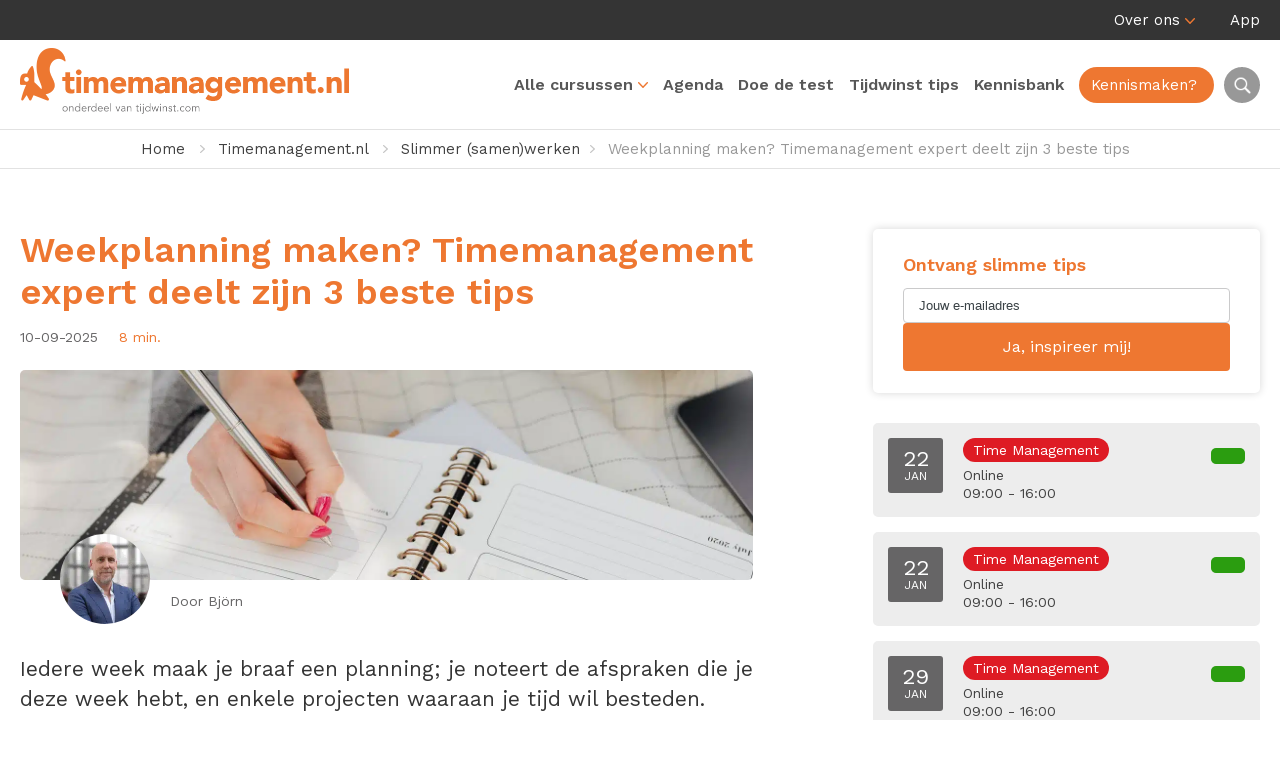

--- FILE ---
content_type: text/html; charset=UTF-8
request_url: https://timemanagement.nl/weekplanning-maken/
body_size: 27874
content:
<!DOCTYPE HTML>
<html lang="nl-NL">
<head><meta charset="UTF-8" /><script>if(navigator.userAgent.match(/MSIE|Internet Explorer/i)||navigator.userAgent.match(/Trident\/7\..*?rv:11/i)){var href=document.location.href;if(!href.match(/[?&]nowprocket/)){if(href.indexOf("?")==-1){if(href.indexOf("#")==-1){document.location.href=href+"?nowprocket=1"}else{document.location.href=href.replace("#","?nowprocket=1#")}}else{if(href.indexOf("#")==-1){document.location.href=href+"&nowprocket=1"}else{document.location.href=href.replace("#","&nowprocket=1#")}}}}</script><script>(()=>{class RocketLazyLoadScripts{constructor(){this.v="2.0.4",this.userEvents=["keydown","keyup","mousedown","mouseup","mousemove","mouseover","mouseout","touchmove","touchstart","touchend","touchcancel","wheel","click","dblclick","input"],this.attributeEvents=["onblur","onclick","oncontextmenu","ondblclick","onfocus","onmousedown","onmouseenter","onmouseleave","onmousemove","onmouseout","onmouseover","onmouseup","onmousewheel","onscroll","onsubmit"]}async t(){this.i(),this.o(),/iP(ad|hone)/.test(navigator.userAgent)&&this.h(),this.u(),this.l(this),this.m(),this.k(this),this.p(this),this._(),await Promise.all([this.R(),this.L()]),this.lastBreath=Date.now(),this.S(this),this.P(),this.D(),this.O(),this.M(),await this.C(this.delayedScripts.normal),await this.C(this.delayedScripts.defer),await this.C(this.delayedScripts.async),await this.T(),await this.F(),await this.j(),await this.A(),window.dispatchEvent(new Event("rocket-allScriptsLoaded")),this.everythingLoaded=!0,this.lastTouchEnd&&await new Promise(t=>setTimeout(t,500-Date.now()+this.lastTouchEnd)),this.I(),this.H(),this.U(),this.W()}i(){this.CSPIssue=sessionStorage.getItem("rocketCSPIssue"),document.addEventListener("securitypolicyviolation",t=>{this.CSPIssue||"script-src-elem"!==t.violatedDirective||"data"!==t.blockedURI||(this.CSPIssue=!0,sessionStorage.setItem("rocketCSPIssue",!0))},{isRocket:!0})}o(){window.addEventListener("pageshow",t=>{this.persisted=t.persisted,this.realWindowLoadedFired=!0},{isRocket:!0}),window.addEventListener("pagehide",()=>{this.onFirstUserAction=null},{isRocket:!0})}h(){let t;function e(e){t=e}window.addEventListener("touchstart",e,{isRocket:!0}),window.addEventListener("touchend",function i(o){o.changedTouches[0]&&t.changedTouches[0]&&Math.abs(o.changedTouches[0].pageX-t.changedTouches[0].pageX)<10&&Math.abs(o.changedTouches[0].pageY-t.changedTouches[0].pageY)<10&&o.timeStamp-t.timeStamp<200&&(window.removeEventListener("touchstart",e,{isRocket:!0}),window.removeEventListener("touchend",i,{isRocket:!0}),"INPUT"===o.target.tagName&&"text"===o.target.type||(o.target.dispatchEvent(new TouchEvent("touchend",{target:o.target,bubbles:!0})),o.target.dispatchEvent(new MouseEvent("mouseover",{target:o.target,bubbles:!0})),o.target.dispatchEvent(new PointerEvent("click",{target:o.target,bubbles:!0,cancelable:!0,detail:1,clientX:o.changedTouches[0].clientX,clientY:o.changedTouches[0].clientY})),event.preventDefault()))},{isRocket:!0})}q(t){this.userActionTriggered||("mousemove"!==t.type||this.firstMousemoveIgnored?"keyup"===t.type||"mouseover"===t.type||"mouseout"===t.type||(this.userActionTriggered=!0,this.onFirstUserAction&&this.onFirstUserAction()):this.firstMousemoveIgnored=!0),"click"===t.type&&t.preventDefault(),t.stopPropagation(),t.stopImmediatePropagation(),"touchstart"===this.lastEvent&&"touchend"===t.type&&(this.lastTouchEnd=Date.now()),"click"===t.type&&(this.lastTouchEnd=0),this.lastEvent=t.type,t.composedPath&&t.composedPath()[0].getRootNode()instanceof ShadowRoot&&(t.rocketTarget=t.composedPath()[0]),this.savedUserEvents.push(t)}u(){this.savedUserEvents=[],this.userEventHandler=this.q.bind(this),this.userEvents.forEach(t=>window.addEventListener(t,this.userEventHandler,{passive:!1,isRocket:!0})),document.addEventListener("visibilitychange",this.userEventHandler,{isRocket:!0})}U(){this.userEvents.forEach(t=>window.removeEventListener(t,this.userEventHandler,{passive:!1,isRocket:!0})),document.removeEventListener("visibilitychange",this.userEventHandler,{isRocket:!0}),this.savedUserEvents.forEach(t=>{(t.rocketTarget||t.target).dispatchEvent(new window[t.constructor.name](t.type,t))})}m(){const t="return false",e=Array.from(this.attributeEvents,t=>"data-rocket-"+t),i="["+this.attributeEvents.join("],[")+"]",o="[data-rocket-"+this.attributeEvents.join("],[data-rocket-")+"]",s=(e,i,o)=>{o&&o!==t&&(e.setAttribute("data-rocket-"+i,o),e["rocket"+i]=new Function("event",o),e.setAttribute(i,t))};new MutationObserver(t=>{for(const n of t)"attributes"===n.type&&(n.attributeName.startsWith("data-rocket-")||this.everythingLoaded?n.attributeName.startsWith("data-rocket-")&&this.everythingLoaded&&this.N(n.target,n.attributeName.substring(12)):s(n.target,n.attributeName,n.target.getAttribute(n.attributeName))),"childList"===n.type&&n.addedNodes.forEach(t=>{if(t.nodeType===Node.ELEMENT_NODE)if(this.everythingLoaded)for(const i of[t,...t.querySelectorAll(o)])for(const t of i.getAttributeNames())e.includes(t)&&this.N(i,t.substring(12));else for(const e of[t,...t.querySelectorAll(i)])for(const t of e.getAttributeNames())this.attributeEvents.includes(t)&&s(e,t,e.getAttribute(t))})}).observe(document,{subtree:!0,childList:!0,attributeFilter:[...this.attributeEvents,...e]})}I(){this.attributeEvents.forEach(t=>{document.querySelectorAll("[data-rocket-"+t+"]").forEach(e=>{this.N(e,t)})})}N(t,e){const i=t.getAttribute("data-rocket-"+e);i&&(t.setAttribute(e,i),t.removeAttribute("data-rocket-"+e))}k(t){Object.defineProperty(HTMLElement.prototype,"onclick",{get(){return this.rocketonclick||null},set(e){this.rocketonclick=e,this.setAttribute(t.everythingLoaded?"onclick":"data-rocket-onclick","this.rocketonclick(event)")}})}S(t){function e(e,i){let o=e[i];e[i]=null,Object.defineProperty(e,i,{get:()=>o,set(s){t.everythingLoaded?o=s:e["rocket"+i]=o=s}})}e(document,"onreadystatechange"),e(window,"onload"),e(window,"onpageshow");try{Object.defineProperty(document,"readyState",{get:()=>t.rocketReadyState,set(e){t.rocketReadyState=e},configurable:!0}),document.readyState="loading"}catch(t){console.log("WPRocket DJE readyState conflict, bypassing")}}l(t){this.originalAddEventListener=EventTarget.prototype.addEventListener,this.originalRemoveEventListener=EventTarget.prototype.removeEventListener,this.savedEventListeners=[],EventTarget.prototype.addEventListener=function(e,i,o){o&&o.isRocket||!t.B(e,this)&&!t.userEvents.includes(e)||t.B(e,this)&&!t.userActionTriggered||e.startsWith("rocket-")||t.everythingLoaded?t.originalAddEventListener.call(this,e,i,o):(t.savedEventListeners.push({target:this,remove:!1,type:e,func:i,options:o}),"mouseenter"!==e&&"mouseleave"!==e||t.originalAddEventListener.call(this,e,t.savedUserEvents.push,o))},EventTarget.prototype.removeEventListener=function(e,i,o){o&&o.isRocket||!t.B(e,this)&&!t.userEvents.includes(e)||t.B(e,this)&&!t.userActionTriggered||e.startsWith("rocket-")||t.everythingLoaded?t.originalRemoveEventListener.call(this,e,i,o):t.savedEventListeners.push({target:this,remove:!0,type:e,func:i,options:o})}}J(t,e){this.savedEventListeners=this.savedEventListeners.filter(i=>{let o=i.type,s=i.target||window;return e!==o||t!==s||(this.B(o,s)&&(i.type="rocket-"+o),this.$(i),!1)})}H(){EventTarget.prototype.addEventListener=this.originalAddEventListener,EventTarget.prototype.removeEventListener=this.originalRemoveEventListener,this.savedEventListeners.forEach(t=>this.$(t))}$(t){t.remove?this.originalRemoveEventListener.call(t.target,t.type,t.func,t.options):this.originalAddEventListener.call(t.target,t.type,t.func,t.options)}p(t){let e;function i(e){return t.everythingLoaded?e:e.split(" ").map(t=>"load"===t||t.startsWith("load.")?"rocket-jquery-load":t).join(" ")}function o(o){function s(e){const s=o.fn[e];o.fn[e]=o.fn.init.prototype[e]=function(){return this[0]===window&&t.userActionTriggered&&("string"==typeof arguments[0]||arguments[0]instanceof String?arguments[0]=i(arguments[0]):"object"==typeof arguments[0]&&Object.keys(arguments[0]).forEach(t=>{const e=arguments[0][t];delete arguments[0][t],arguments[0][i(t)]=e})),s.apply(this,arguments),this}}if(o&&o.fn&&!t.allJQueries.includes(o)){const e={DOMContentLoaded:[],"rocket-DOMContentLoaded":[]};for(const t in e)document.addEventListener(t,()=>{e[t].forEach(t=>t())},{isRocket:!0});o.fn.ready=o.fn.init.prototype.ready=function(i){function s(){parseInt(o.fn.jquery)>2?setTimeout(()=>i.bind(document)(o)):i.bind(document)(o)}return"function"==typeof i&&(t.realDomReadyFired?!t.userActionTriggered||t.fauxDomReadyFired?s():e["rocket-DOMContentLoaded"].push(s):e.DOMContentLoaded.push(s)),o([])},s("on"),s("one"),s("off"),t.allJQueries.push(o)}e=o}t.allJQueries=[],o(window.jQuery),Object.defineProperty(window,"jQuery",{get:()=>e,set(t){o(t)}})}P(){const t=new Map;document.write=document.writeln=function(e){const i=document.currentScript,o=document.createRange(),s=i.parentElement;let n=t.get(i);void 0===n&&(n=i.nextSibling,t.set(i,n));const c=document.createDocumentFragment();o.setStart(c,0),c.appendChild(o.createContextualFragment(e)),s.insertBefore(c,n)}}async R(){return new Promise(t=>{this.userActionTriggered?t():this.onFirstUserAction=t})}async L(){return new Promise(t=>{document.addEventListener("DOMContentLoaded",()=>{this.realDomReadyFired=!0,t()},{isRocket:!0})})}async j(){return this.realWindowLoadedFired?Promise.resolve():new Promise(t=>{window.addEventListener("load",t,{isRocket:!0})})}M(){this.pendingScripts=[];this.scriptsMutationObserver=new MutationObserver(t=>{for(const e of t)e.addedNodes.forEach(t=>{"SCRIPT"!==t.tagName||t.noModule||t.isWPRocket||this.pendingScripts.push({script:t,promise:new Promise(e=>{const i=()=>{const i=this.pendingScripts.findIndex(e=>e.script===t);i>=0&&this.pendingScripts.splice(i,1),e()};t.addEventListener("load",i,{isRocket:!0}),t.addEventListener("error",i,{isRocket:!0}),setTimeout(i,1e3)})})})}),this.scriptsMutationObserver.observe(document,{childList:!0,subtree:!0})}async F(){await this.X(),this.pendingScripts.length?(await this.pendingScripts[0].promise,await this.F()):this.scriptsMutationObserver.disconnect()}D(){this.delayedScripts={normal:[],async:[],defer:[]},document.querySelectorAll("script[type$=rocketlazyloadscript]").forEach(t=>{t.hasAttribute("data-rocket-src")?t.hasAttribute("async")&&!1!==t.async?this.delayedScripts.async.push(t):t.hasAttribute("defer")&&!1!==t.defer||"module"===t.getAttribute("data-rocket-type")?this.delayedScripts.defer.push(t):this.delayedScripts.normal.push(t):this.delayedScripts.normal.push(t)})}async _(){await this.L();let t=[];document.querySelectorAll("script[type$=rocketlazyloadscript][data-rocket-src]").forEach(e=>{let i=e.getAttribute("data-rocket-src");if(i&&!i.startsWith("data:")){i.startsWith("//")&&(i=location.protocol+i);try{const o=new URL(i).origin;o!==location.origin&&t.push({src:o,crossOrigin:e.crossOrigin||"module"===e.getAttribute("data-rocket-type")})}catch(t){}}}),t=[...new Map(t.map(t=>[JSON.stringify(t),t])).values()],this.Y(t,"preconnect")}async G(t){if(await this.K(),!0!==t.noModule||!("noModule"in HTMLScriptElement.prototype))return new Promise(e=>{let i;function o(){(i||t).setAttribute("data-rocket-status","executed"),e()}try{if(navigator.userAgent.includes("Firefox/")||""===navigator.vendor||this.CSPIssue)i=document.createElement("script"),[...t.attributes].forEach(t=>{let e=t.nodeName;"type"!==e&&("data-rocket-type"===e&&(e="type"),"data-rocket-src"===e&&(e="src"),i.setAttribute(e,t.nodeValue))}),t.text&&(i.text=t.text),t.nonce&&(i.nonce=t.nonce),i.hasAttribute("src")?(i.addEventListener("load",o,{isRocket:!0}),i.addEventListener("error",()=>{i.setAttribute("data-rocket-status","failed-network"),e()},{isRocket:!0}),setTimeout(()=>{i.isConnected||e()},1)):(i.text=t.text,o()),i.isWPRocket=!0,t.parentNode.replaceChild(i,t);else{const i=t.getAttribute("data-rocket-type"),s=t.getAttribute("data-rocket-src");i?(t.type=i,t.removeAttribute("data-rocket-type")):t.removeAttribute("type"),t.addEventListener("load",o,{isRocket:!0}),t.addEventListener("error",i=>{this.CSPIssue&&i.target.src.startsWith("data:")?(console.log("WPRocket: CSP fallback activated"),t.removeAttribute("src"),this.G(t).then(e)):(t.setAttribute("data-rocket-status","failed-network"),e())},{isRocket:!0}),s?(t.fetchPriority="high",t.removeAttribute("data-rocket-src"),t.src=s):t.src="data:text/javascript;base64,"+window.btoa(unescape(encodeURIComponent(t.text)))}}catch(i){t.setAttribute("data-rocket-status","failed-transform"),e()}});t.setAttribute("data-rocket-status","skipped")}async C(t){const e=t.shift();return e?(e.isConnected&&await this.G(e),this.C(t)):Promise.resolve()}O(){this.Y([...this.delayedScripts.normal,...this.delayedScripts.defer,...this.delayedScripts.async],"preload")}Y(t,e){this.trash=this.trash||[];let i=!0;var o=document.createDocumentFragment();t.forEach(t=>{const s=t.getAttribute&&t.getAttribute("data-rocket-src")||t.src;if(s&&!s.startsWith("data:")){const n=document.createElement("link");n.href=s,n.rel=e,"preconnect"!==e&&(n.as="script",n.fetchPriority=i?"high":"low"),t.getAttribute&&"module"===t.getAttribute("data-rocket-type")&&(n.crossOrigin=!0),t.crossOrigin&&(n.crossOrigin=t.crossOrigin),t.integrity&&(n.integrity=t.integrity),t.nonce&&(n.nonce=t.nonce),o.appendChild(n),this.trash.push(n),i=!1}}),document.head.appendChild(o)}W(){this.trash.forEach(t=>t.remove())}async T(){try{document.readyState="interactive"}catch(t){}this.fauxDomReadyFired=!0;try{await this.K(),this.J(document,"readystatechange"),document.dispatchEvent(new Event("rocket-readystatechange")),await this.K(),document.rocketonreadystatechange&&document.rocketonreadystatechange(),await this.K(),this.J(document,"DOMContentLoaded"),document.dispatchEvent(new Event("rocket-DOMContentLoaded")),await this.K(),this.J(window,"DOMContentLoaded"),window.dispatchEvent(new Event("rocket-DOMContentLoaded"))}catch(t){console.error(t)}}async A(){try{document.readyState="complete"}catch(t){}try{await this.K(),this.J(document,"readystatechange"),document.dispatchEvent(new Event("rocket-readystatechange")),await this.K(),document.rocketonreadystatechange&&document.rocketonreadystatechange(),await this.K(),this.J(window,"load"),window.dispatchEvent(new Event("rocket-load")),await this.K(),window.rocketonload&&window.rocketonload(),await this.K(),this.allJQueries.forEach(t=>t(window).trigger("rocket-jquery-load")),await this.K(),this.J(window,"pageshow");const t=new Event("rocket-pageshow");t.persisted=this.persisted,window.dispatchEvent(t),await this.K(),window.rocketonpageshow&&window.rocketonpageshow({persisted:this.persisted})}catch(t){console.error(t)}}async K(){Date.now()-this.lastBreath>45&&(await this.X(),this.lastBreath=Date.now())}async X(){return document.hidden?new Promise(t=>setTimeout(t)):new Promise(t=>requestAnimationFrame(t))}B(t,e){return e===document&&"readystatechange"===t||(e===document&&"DOMContentLoaded"===t||(e===window&&"DOMContentLoaded"===t||(e===window&&"load"===t||e===window&&"pageshow"===t)))}static run(){(new RocketLazyLoadScripts).t()}}RocketLazyLoadScripts.run()})();</script>
	

	<title>Weekplanning maken? Expert deelt zijn 3 beste tips</title>
<link data-rocket-prefetch href="https://st.getsitecontrol.com" rel="dns-prefetch">
<link data-rocket-prefetch href="https://fonts.googleapis.com" rel="dns-prefetch">
<link data-rocket-prefetch href="https://www.youtube.com" rel="dns-prefetch">
<link data-rocket-preload as="style" href="https://fonts.googleapis.com/css2?family=Work+Sans:ital,wght@0,300;0,400;0,500;0,600;0,700;1,300;1,400;1,500;1,600;1,700&#038;display=swap" rel="preload">
<link href="https://fonts.googleapis.com/css2?family=Work+Sans:ital,wght@0,300;0,400;0,500;0,600;0,700;1,300;1,400;1,500;1,600;1,700&#038;display=swap" media="print" onload="this.media=&#039;all&#039;" rel="stylesheet">
<noscript data-wpr-hosted-gf-parameters=""><link rel="stylesheet" href="https://fonts.googleapis.com/css2?family=Work+Sans:ital,wght@0,300;0,400;0,500;0,600;0,700;1,300;1,400;1,500;1,600;1,700&#038;display=swap"></noscript><link rel="preload" data-rocket-preload as="image" href="https://timemanagement.nl/wp-content/uploads/2023/06/weekplanning-maken-5.jpg.webp" imagesrcset="https://timemanagement.nl/wp-content/uploads/2023/06/weekplanning-maken-5.jpg.webp 1500w,https://timemanagement.nl/wp-content/uploads/2023/06/weekplanning-maken-5-300x86.jpg.webp 300w,https://timemanagement.nl/wp-content/uploads/2023/06/weekplanning-maken-5-1024x294.jpg.webp 1024w,https://timemanagement.nl/wp-content/uploads/2023/06/weekplanning-maken-5-768x220.jpg.webp 768w,https://timemanagement.nl/wp-content/uploads/2023/06/weekplanning-maken-5-400x115.jpg.webp 400w" imagesizes="(max-width: 1500px) 100vw, 1500px" fetchpriority="high">
	<meta name="viewport" content="width=device-width,initial-scale=1.0,maximum-scale=1.0,user-scalable=no" />

	<link data-minify="1" rel="stylesheet" href="https://timemanagement.nl/wp-content/cache/min/1/wp-content/themes/timemanagement/css/chota.css?ver=1767686549" />
	<link data-minify="1" rel="stylesheet" href="https://timemanagement.nl/wp-content/cache/min/1/wp-content/themes/timemanagement/css/gridder.css?ver=1767686549" />
	<link data-minify="1" rel="stylesheet" href="https://timemanagement.nl/wp-content/cache/min/1/wp-content/themes/timemanagement/style.css?ver=1767686549" />
	<link data-minify="1" rel="stylesheet" href="https://timemanagement.nl/wp-content/cache/min/1/flickity@2/dist/flickity.min.css?ver=1767686549" />
	<link data-minify="1" rel="stylesheet" href="https://timemanagement.nl/wp-content/cache/min/1/npm/@fancyapps/ui@5.0/dist/fancybox/fancybox.css?ver=1767686549" />
	<link rel="preconnect" href="https://fonts.googleapis.com">
	<link rel="preconnect" href="https://fonts.gstatic.com" crossorigin>
	
	<script type="rocketlazyloadscript" id="mcjs">!function(c,h,i,m,p){m=c.createElement(h),p=c.getElementsByTagName(h)[0],m.async=1,m.src=i,p.parentNode.insertBefore(m,p)}(document,"script","https://chimpstatic.com/mcjs-connected/js/users/0d56cab0d5a48183faff0e9a0/edf4d6a533d5c3dbbcb87885b.js");</script>

	<link rel="canonical" href="https://timemanagement.nl/weekplanning-maken/" />

	<script data-minify="1" src="https://timemanagement.nl/wp-content/cache/min/1/jquery-3.5.1.min.js?ver=1767686550" data-rocket-defer defer></script>
	<script type="rocketlazyloadscript" data-rocket-src="https://kit.fontawesome.com/348eb382f9.js" crossorigin="anonymous" data-rocket-defer defer></script>
	<script data-minify="1" src="https://timemanagement.nl/wp-content/cache/min/1/flickity@2/dist/flickity.pkgd.min.js?ver=1767686550" data-rocket-defer defer></script>
	<script data-minify="1" src="https://timemanagement.nl/wp-content/cache/min/1/npm/@fancyapps/ui@5.0/dist/fancybox/fancybox.umd.js?ver=1767686550" data-rocket-defer defer></script>
	<script src="https://timemanagement.nl/wp-content/themes/timemanagement/js/jquery.gridder.min.js" data-rocket-defer defer></script>
	<script data-minify="1" src="https://timemanagement.nl/wp-content/cache/min/1/wp-content/themes/timemanagement/js/website.js?ver=1767686550" data-rocket-defer defer></script>

	<!-- Google Tag Manager -->
	<script type="rocketlazyloadscript">(function(w,d,s,l,i){w[l]=w[l]||[];w[l].push({'gtm.start':
	new Date().getTime(),event:'gtm.js'});var f=d.getElementsByTagName(s)[0],
	j=d.createElement(s),dl=l!='dataLayer'?'&l='+l:'';j.async=true;j.src=
	'https://www.googletagmanager.com/gtm.js?id='+i+dl;f.parentNode.insertBefore(j,f);
	})(window,document,'script','dataLayer','GTM-KDWTVRJ');</script>
	<!-- End Google Tag Manager -->

	<meta name='robots' content='index, follow, max-image-preview:large, max-snippet:-1, max-video-preview:-1' />

	<!-- This site is optimized with the Yoast SEO plugin v26.7 - https://yoast.com/wordpress/plugins/seo/ -->
	<meta name="description" content="Je komt nooit aan je takenlijst toe. Waar ligt dat aan? Een timemanagement expert deelt 3 goede tips waarmee een weekplanning maken wél lukt. " />
	<meta property="og:locale" content="nl_NL" />
	<meta property="og:type" content="article" />
	<meta property="og:title" content="Weekplanning maken? Expert deelt zijn 3 beste tips" />
	<meta property="og:description" content="Je komt nooit aan je takenlijst toe. Waar ligt dat aan? Een timemanagement expert deelt 3 goede tips waarmee een weekplanning maken wél lukt. " />
	<meta property="og:url" content="https://timemanagement.nl/weekplanning-maken/" />
	<meta property="og:site_name" content="Timemanagement.nl" />
	<meta property="article:published_time" content="2025-09-10T05:00:37+00:00" />
	<meta property="article:modified_time" content="2026-01-05T10:22:21+00:00" />
	<meta property="og:image" content="https://timemanagement.nl/wp-content/uploads/2023/06/weekplanning-maken-5.jpg" />
	<meta property="og:image:width" content="1500" />
	<meta property="og:image:height" content="430" />
	<meta property="og:image:type" content="image/jpeg" />
	<meta name="twitter:card" content="summary_large_image" />
	<meta name="twitter:label1" content="Geschatte leestijd" />
	<meta name="twitter:data1" content="9 minuten" />
	<script type="application/ld+json" class="yoast-schema-graph">{"@context":"https://schema.org","@graph":[{"@type":"Article","@id":"https://timemanagement.nl/weekplanning-maken/#article","isPartOf":{"@id":"https://timemanagement.nl/weekplanning-maken/"},"author":{"name":"","@id":""},"headline":"Weekplanning maken? Timemanagement expert deelt zijn 3 beste tips","datePublished":"2025-09-10T05:00:37+00:00","dateModified":"2026-01-05T10:22:21+00:00","mainEntityOfPage":{"@id":"https://timemanagement.nl/weekplanning-maken/"},"wordCount":1770,"image":{"@id":"https://timemanagement.nl/weekplanning-maken/#primaryimage"},"thumbnailUrl":"https://timemanagement.nl/wp-content/uploads/2023/06/weekplanning-maken-5.jpg","articleSection":["Slimmer (samen)werken","Timemanagement.nl"],"inLanguage":"nl-NL"},{"@type":"WebPage","@id":"https://timemanagement.nl/weekplanning-maken/","url":"https://timemanagement.nl/weekplanning-maken/","name":"Weekplanning maken? Expert deelt zijn 3 beste tips","isPartOf":{"@id":"https://timemanagement.nl/#website"},"primaryImageOfPage":{"@id":"https://timemanagement.nl/weekplanning-maken/#primaryimage"},"image":{"@id":"https://timemanagement.nl/weekplanning-maken/#primaryimage"},"thumbnailUrl":"https://timemanagement.nl/wp-content/uploads/2023/06/weekplanning-maken-5.jpg","datePublished":"2025-09-10T05:00:37+00:00","dateModified":"2026-01-05T10:22:21+00:00","author":{"@id":""},"description":"Je komt nooit aan je takenlijst toe. Waar ligt dat aan? Een timemanagement expert deelt 3 goede tips waarmee een weekplanning maken wél lukt. ","breadcrumb":{"@id":"https://timemanagement.nl/weekplanning-maken/#breadcrumb"},"inLanguage":"nl-NL","potentialAction":[{"@type":"ReadAction","target":["https://timemanagement.nl/weekplanning-maken/"]}]},{"@type":"ImageObject","inLanguage":"nl-NL","@id":"https://timemanagement.nl/weekplanning-maken/#primaryimage","url":"https://timemanagement.nl/wp-content/uploads/2023/06/weekplanning-maken-5.jpg","contentUrl":"https://timemanagement.nl/wp-content/uploads/2023/06/weekplanning-maken-5.jpg","width":1500,"height":430},{"@type":"BreadcrumbList","@id":"https://timemanagement.nl/weekplanning-maken/#breadcrumb","itemListElement":[{"@type":"ListItem","position":1,"name":"Home","item":"https://timemanagement.nl/"},{"@type":"ListItem","position":2,"name":"Tips","item":"https://timemanagement.nl/blog/"},{"@type":"ListItem","position":3,"name":"Weekplanning maken? Timemanagement expert deelt zijn 3 beste tips"}]},{"@type":"WebSite","@id":"https://timemanagement.nl/#website","url":"https://timemanagement.nl/","name":"Timemanagement.nl","description":"Praktische trainingen van één dag gegeven door échte experts","potentialAction":[{"@type":"SearchAction","target":{"@type":"EntryPoint","urlTemplate":"https://timemanagement.nl/?s={search_term_string}"},"query-input":{"@type":"PropertyValueSpecification","valueRequired":true,"valueName":"search_term_string"}}],"inLanguage":"nl-NL"}]}</script>
	<!-- / Yoast SEO plugin. -->


<style id='wp-img-auto-sizes-contain-inline-css' type='text/css'>
img:is([sizes=auto i],[sizes^="auto," i]){contain-intrinsic-size:3000px 1500px}
/*# sourceURL=wp-img-auto-sizes-contain-inline-css */
</style>
<style id='wp-block-library-inline-css' type='text/css'>
:root{--wp-block-synced-color:#7a00df;--wp-block-synced-color--rgb:122,0,223;--wp-bound-block-color:var(--wp-block-synced-color);--wp-editor-canvas-background:#ddd;--wp-admin-theme-color:#007cba;--wp-admin-theme-color--rgb:0,124,186;--wp-admin-theme-color-darker-10:#006ba1;--wp-admin-theme-color-darker-10--rgb:0,107,160.5;--wp-admin-theme-color-darker-20:#005a87;--wp-admin-theme-color-darker-20--rgb:0,90,135;--wp-admin-border-width-focus:2px}@media (min-resolution:192dpi){:root{--wp-admin-border-width-focus:1.5px}}.wp-element-button{cursor:pointer}:root .has-very-light-gray-background-color{background-color:#eee}:root .has-very-dark-gray-background-color{background-color:#313131}:root .has-very-light-gray-color{color:#eee}:root .has-very-dark-gray-color{color:#313131}:root .has-vivid-green-cyan-to-vivid-cyan-blue-gradient-background{background:linear-gradient(135deg,#00d084,#0693e3)}:root .has-purple-crush-gradient-background{background:linear-gradient(135deg,#34e2e4,#4721fb 50%,#ab1dfe)}:root .has-hazy-dawn-gradient-background{background:linear-gradient(135deg,#faaca8,#dad0ec)}:root .has-subdued-olive-gradient-background{background:linear-gradient(135deg,#fafae1,#67a671)}:root .has-atomic-cream-gradient-background{background:linear-gradient(135deg,#fdd79a,#004a59)}:root .has-nightshade-gradient-background{background:linear-gradient(135deg,#330968,#31cdcf)}:root .has-midnight-gradient-background{background:linear-gradient(135deg,#020381,#2874fc)}:root{--wp--preset--font-size--normal:16px;--wp--preset--font-size--huge:42px}.has-regular-font-size{font-size:1em}.has-larger-font-size{font-size:2.625em}.has-normal-font-size{font-size:var(--wp--preset--font-size--normal)}.has-huge-font-size{font-size:var(--wp--preset--font-size--huge)}.has-text-align-center{text-align:center}.has-text-align-left{text-align:left}.has-text-align-right{text-align:right}.has-fit-text{white-space:nowrap!important}#end-resizable-editor-section{display:none}.aligncenter{clear:both}.items-justified-left{justify-content:flex-start}.items-justified-center{justify-content:center}.items-justified-right{justify-content:flex-end}.items-justified-space-between{justify-content:space-between}.screen-reader-text{border:0;clip-path:inset(50%);height:1px;margin:-1px;overflow:hidden;padding:0;position:absolute;width:1px;word-wrap:normal!important}.screen-reader-text:focus{background-color:#ddd;clip-path:none;color:#444;display:block;font-size:1em;height:auto;left:5px;line-height:normal;padding:15px 23px 14px;text-decoration:none;top:5px;width:auto;z-index:100000}html :where(.has-border-color){border-style:solid}html :where([style*=border-top-color]){border-top-style:solid}html :where([style*=border-right-color]){border-right-style:solid}html :where([style*=border-bottom-color]){border-bottom-style:solid}html :where([style*=border-left-color]){border-left-style:solid}html :where([style*=border-width]){border-style:solid}html :where([style*=border-top-width]){border-top-style:solid}html :where([style*=border-right-width]){border-right-style:solid}html :where([style*=border-bottom-width]){border-bottom-style:solid}html :where([style*=border-left-width]){border-left-style:solid}html :where(img[class*=wp-image-]){height:auto;max-width:100%}:where(figure){margin:0 0 1em}html :where(.is-position-sticky){--wp-admin--admin-bar--position-offset:var(--wp-admin--admin-bar--height,0px)}@media screen and (max-width:600px){html :where(.is-position-sticky){--wp-admin--admin-bar--position-offset:0px}}

/*# sourceURL=wp-block-library-inline-css */
</style><style id='global-styles-inline-css' type='text/css'>
:root{--wp--preset--aspect-ratio--square: 1;--wp--preset--aspect-ratio--4-3: 4/3;--wp--preset--aspect-ratio--3-4: 3/4;--wp--preset--aspect-ratio--3-2: 3/2;--wp--preset--aspect-ratio--2-3: 2/3;--wp--preset--aspect-ratio--16-9: 16/9;--wp--preset--aspect-ratio--9-16: 9/16;--wp--preset--color--black: #000000;--wp--preset--color--cyan-bluish-gray: #abb8c3;--wp--preset--color--white: #ffffff;--wp--preset--color--pale-pink: #f78da7;--wp--preset--color--vivid-red: #cf2e2e;--wp--preset--color--luminous-vivid-orange: #ff6900;--wp--preset--color--luminous-vivid-amber: #fcb900;--wp--preset--color--light-green-cyan: #7bdcb5;--wp--preset--color--vivid-green-cyan: #00d084;--wp--preset--color--pale-cyan-blue: #8ed1fc;--wp--preset--color--vivid-cyan-blue: #0693e3;--wp--preset--color--vivid-purple: #9b51e0;--wp--preset--gradient--vivid-cyan-blue-to-vivid-purple: linear-gradient(135deg,rgb(6,147,227) 0%,rgb(155,81,224) 100%);--wp--preset--gradient--light-green-cyan-to-vivid-green-cyan: linear-gradient(135deg,rgb(122,220,180) 0%,rgb(0,208,130) 100%);--wp--preset--gradient--luminous-vivid-amber-to-luminous-vivid-orange: linear-gradient(135deg,rgb(252,185,0) 0%,rgb(255,105,0) 100%);--wp--preset--gradient--luminous-vivid-orange-to-vivid-red: linear-gradient(135deg,rgb(255,105,0) 0%,rgb(207,46,46) 100%);--wp--preset--gradient--very-light-gray-to-cyan-bluish-gray: linear-gradient(135deg,rgb(238,238,238) 0%,rgb(169,184,195) 100%);--wp--preset--gradient--cool-to-warm-spectrum: linear-gradient(135deg,rgb(74,234,220) 0%,rgb(151,120,209) 20%,rgb(207,42,186) 40%,rgb(238,44,130) 60%,rgb(251,105,98) 80%,rgb(254,248,76) 100%);--wp--preset--gradient--blush-light-purple: linear-gradient(135deg,rgb(255,206,236) 0%,rgb(152,150,240) 100%);--wp--preset--gradient--blush-bordeaux: linear-gradient(135deg,rgb(254,205,165) 0%,rgb(254,45,45) 50%,rgb(107,0,62) 100%);--wp--preset--gradient--luminous-dusk: linear-gradient(135deg,rgb(255,203,112) 0%,rgb(199,81,192) 50%,rgb(65,88,208) 100%);--wp--preset--gradient--pale-ocean: linear-gradient(135deg,rgb(255,245,203) 0%,rgb(182,227,212) 50%,rgb(51,167,181) 100%);--wp--preset--gradient--electric-grass: linear-gradient(135deg,rgb(202,248,128) 0%,rgb(113,206,126) 100%);--wp--preset--gradient--midnight: linear-gradient(135deg,rgb(2,3,129) 0%,rgb(40,116,252) 100%);--wp--preset--font-size--small: 13px;--wp--preset--font-size--medium: 20px;--wp--preset--font-size--large: 36px;--wp--preset--font-size--x-large: 42px;--wp--preset--spacing--20: 0.44rem;--wp--preset--spacing--30: 0.67rem;--wp--preset--spacing--40: 1rem;--wp--preset--spacing--50: 1.5rem;--wp--preset--spacing--60: 2.25rem;--wp--preset--spacing--70: 3.38rem;--wp--preset--spacing--80: 5.06rem;--wp--preset--shadow--natural: 6px 6px 9px rgba(0, 0, 0, 0.2);--wp--preset--shadow--deep: 12px 12px 50px rgba(0, 0, 0, 0.4);--wp--preset--shadow--sharp: 6px 6px 0px rgba(0, 0, 0, 0.2);--wp--preset--shadow--outlined: 6px 6px 0px -3px rgb(255, 255, 255), 6px 6px rgb(0, 0, 0);--wp--preset--shadow--crisp: 6px 6px 0px rgb(0, 0, 0);}:where(.is-layout-flex){gap: 0.5em;}:where(.is-layout-grid){gap: 0.5em;}body .is-layout-flex{display: flex;}.is-layout-flex{flex-wrap: wrap;align-items: center;}.is-layout-flex > :is(*, div){margin: 0;}body .is-layout-grid{display: grid;}.is-layout-grid > :is(*, div){margin: 0;}:where(.wp-block-columns.is-layout-flex){gap: 2em;}:where(.wp-block-columns.is-layout-grid){gap: 2em;}:where(.wp-block-post-template.is-layout-flex){gap: 1.25em;}:where(.wp-block-post-template.is-layout-grid){gap: 1.25em;}.has-black-color{color: var(--wp--preset--color--black) !important;}.has-cyan-bluish-gray-color{color: var(--wp--preset--color--cyan-bluish-gray) !important;}.has-white-color{color: var(--wp--preset--color--white) !important;}.has-pale-pink-color{color: var(--wp--preset--color--pale-pink) !important;}.has-vivid-red-color{color: var(--wp--preset--color--vivid-red) !important;}.has-luminous-vivid-orange-color{color: var(--wp--preset--color--luminous-vivid-orange) !important;}.has-luminous-vivid-amber-color{color: var(--wp--preset--color--luminous-vivid-amber) !important;}.has-light-green-cyan-color{color: var(--wp--preset--color--light-green-cyan) !important;}.has-vivid-green-cyan-color{color: var(--wp--preset--color--vivid-green-cyan) !important;}.has-pale-cyan-blue-color{color: var(--wp--preset--color--pale-cyan-blue) !important;}.has-vivid-cyan-blue-color{color: var(--wp--preset--color--vivid-cyan-blue) !important;}.has-vivid-purple-color{color: var(--wp--preset--color--vivid-purple) !important;}.has-black-background-color{background-color: var(--wp--preset--color--black) !important;}.has-cyan-bluish-gray-background-color{background-color: var(--wp--preset--color--cyan-bluish-gray) !important;}.has-white-background-color{background-color: var(--wp--preset--color--white) !important;}.has-pale-pink-background-color{background-color: var(--wp--preset--color--pale-pink) !important;}.has-vivid-red-background-color{background-color: var(--wp--preset--color--vivid-red) !important;}.has-luminous-vivid-orange-background-color{background-color: var(--wp--preset--color--luminous-vivid-orange) !important;}.has-luminous-vivid-amber-background-color{background-color: var(--wp--preset--color--luminous-vivid-amber) !important;}.has-light-green-cyan-background-color{background-color: var(--wp--preset--color--light-green-cyan) !important;}.has-vivid-green-cyan-background-color{background-color: var(--wp--preset--color--vivid-green-cyan) !important;}.has-pale-cyan-blue-background-color{background-color: var(--wp--preset--color--pale-cyan-blue) !important;}.has-vivid-cyan-blue-background-color{background-color: var(--wp--preset--color--vivid-cyan-blue) !important;}.has-vivid-purple-background-color{background-color: var(--wp--preset--color--vivid-purple) !important;}.has-black-border-color{border-color: var(--wp--preset--color--black) !important;}.has-cyan-bluish-gray-border-color{border-color: var(--wp--preset--color--cyan-bluish-gray) !important;}.has-white-border-color{border-color: var(--wp--preset--color--white) !important;}.has-pale-pink-border-color{border-color: var(--wp--preset--color--pale-pink) !important;}.has-vivid-red-border-color{border-color: var(--wp--preset--color--vivid-red) !important;}.has-luminous-vivid-orange-border-color{border-color: var(--wp--preset--color--luminous-vivid-orange) !important;}.has-luminous-vivid-amber-border-color{border-color: var(--wp--preset--color--luminous-vivid-amber) !important;}.has-light-green-cyan-border-color{border-color: var(--wp--preset--color--light-green-cyan) !important;}.has-vivid-green-cyan-border-color{border-color: var(--wp--preset--color--vivid-green-cyan) !important;}.has-pale-cyan-blue-border-color{border-color: var(--wp--preset--color--pale-cyan-blue) !important;}.has-vivid-cyan-blue-border-color{border-color: var(--wp--preset--color--vivid-cyan-blue) !important;}.has-vivid-purple-border-color{border-color: var(--wp--preset--color--vivid-purple) !important;}.has-vivid-cyan-blue-to-vivid-purple-gradient-background{background: var(--wp--preset--gradient--vivid-cyan-blue-to-vivid-purple) !important;}.has-light-green-cyan-to-vivid-green-cyan-gradient-background{background: var(--wp--preset--gradient--light-green-cyan-to-vivid-green-cyan) !important;}.has-luminous-vivid-amber-to-luminous-vivid-orange-gradient-background{background: var(--wp--preset--gradient--luminous-vivid-amber-to-luminous-vivid-orange) !important;}.has-luminous-vivid-orange-to-vivid-red-gradient-background{background: var(--wp--preset--gradient--luminous-vivid-orange-to-vivid-red) !important;}.has-very-light-gray-to-cyan-bluish-gray-gradient-background{background: var(--wp--preset--gradient--very-light-gray-to-cyan-bluish-gray) !important;}.has-cool-to-warm-spectrum-gradient-background{background: var(--wp--preset--gradient--cool-to-warm-spectrum) !important;}.has-blush-light-purple-gradient-background{background: var(--wp--preset--gradient--blush-light-purple) !important;}.has-blush-bordeaux-gradient-background{background: var(--wp--preset--gradient--blush-bordeaux) !important;}.has-luminous-dusk-gradient-background{background: var(--wp--preset--gradient--luminous-dusk) !important;}.has-pale-ocean-gradient-background{background: var(--wp--preset--gradient--pale-ocean) !important;}.has-electric-grass-gradient-background{background: var(--wp--preset--gradient--electric-grass) !important;}.has-midnight-gradient-background{background: var(--wp--preset--gradient--midnight) !important;}.has-small-font-size{font-size: var(--wp--preset--font-size--small) !important;}.has-medium-font-size{font-size: var(--wp--preset--font-size--medium) !important;}.has-large-font-size{font-size: var(--wp--preset--font-size--large) !important;}.has-x-large-font-size{font-size: var(--wp--preset--font-size--x-large) !important;}
/*# sourceURL=global-styles-inline-css */
</style>

<style id='classic-theme-styles-inline-css' type='text/css'>
/*! This file is auto-generated */
.wp-block-button__link{color:#fff;background-color:#32373c;border-radius:9999px;box-shadow:none;text-decoration:none;padding:calc(.667em + 2px) calc(1.333em + 2px);font-size:1.125em}.wp-block-file__button{background:#32373c;color:#fff;text-decoration:none}
/*# sourceURL=/wp-includes/css/classic-themes.min.css */
</style>
<script type="rocketlazyloadscript" data-rocket-type="text/javascript">
(function(url){
	if(/(?:Chrome\/26\.0\.1410\.63 Safari\/537\.31|WordfenceTestMonBot)/.test(navigator.userAgent)){ return; }
	var addEvent = function(evt, handler) {
		if (window.addEventListener) {
			document.addEventListener(evt, handler, false);
		} else if (window.attachEvent) {
			document.attachEvent('on' + evt, handler);
		}
	};
	var removeEvent = function(evt, handler) {
		if (window.removeEventListener) {
			document.removeEventListener(evt, handler, false);
		} else if (window.detachEvent) {
			document.detachEvent('on' + evt, handler);
		}
	};
	var evts = 'contextmenu dblclick drag dragend dragenter dragleave dragover dragstart drop keydown keypress keyup mousedown mousemove mouseout mouseover mouseup mousewheel scroll'.split(' ');
	var logHuman = function() {
		if (window.wfLogHumanRan) { return; }
		window.wfLogHumanRan = true;
		var wfscr = document.createElement('script');
		wfscr.type = 'text/javascript';
		wfscr.async = true;
		wfscr.src = url + '&r=' + Math.random();
		(document.getElementsByTagName('head')[0]||document.getElementsByTagName('body')[0]).appendChild(wfscr);
		for (var i = 0; i < evts.length; i++) {
			removeEvent(evts[i], logHuman);
		}
	};
	for (var i = 0; i < evts.length; i++) {
		addEvent(evts[i], logHuman);
	}
})('//timemanagement.nl/?wordfence_lh=1&hid=CA51BB613191CBF76000B562F4ECBA3C');
</script><noscript><style id="rocket-lazyload-nojs-css">.rll-youtube-player, [data-lazy-src]{display:none !important;}</style></noscript><link data-minify="1" rel='stylesheet' id='sli-common-vendors-css' href='https://timemanagement.nl/wp-content/cache/min/1/wp-content/plugins/spotlight-social-photo-feeds-premium/ui/dist/styles/common-vendors.css?ver=1767686571' type='text/css' media='all' />
<link data-minify="1" rel='stylesheet' id='sli-common-css' href='https://timemanagement.nl/wp-content/cache/min/1/wp-content/plugins/spotlight-social-photo-feeds-premium/ui/dist/styles/common.css?ver=1767686571' type='text/css' media='all' />
<link data-minify="1" rel='stylesheet' id='sli-feed-css' href='https://timemanagement.nl/wp-content/cache/min/1/wp-content/plugins/spotlight-social-photo-feeds-premium/ui/dist/styles/feed.css?ver=1767686571' type='text/css' media='all' />
<link data-minify="1" rel='stylesheet' id='sli-front-css' href='https://timemanagement.nl/wp-content/cache/min/1/wp-content/plugins/spotlight-social-photo-feeds-premium/ui/dist/styles/front-app.css?ver=1767686571' type='text/css' media='all' />
<link data-minify="1" rel='stylesheet' id='sli-layouts-pro-css' href='https://timemanagement.nl/wp-content/cache/min/1/wp-content/plugins/spotlight-social-photo-feeds-premium/ui/dist/styles/layouts-pro.css?ver=1767686571' type='text/css' media='all' />
<style id="rocket-lazyrender-inline-css">[data-wpr-lazyrender] {content-visibility: auto;}</style><meta name="generator" content="WP Rocket 3.20.3" data-wpr-features="wpr_delay_js wpr_defer_js wpr_minify_js wpr_lazyload_images wpr_preconnect_external_domains wpr_automatic_lazy_rendering wpr_oci wpr_image_dimensions wpr_cache_webp wpr_minify_css wpr_preload_links wpr_desktop" /></head>

<body>
	<!-- Google Tag Manager (noscript) -->
	<noscript><iframe src="https://www.googletagmanager.com/ns.html?id=GTM-KDWTVRJ"
	height="0" width="0" style="display:none;visibility:hidden"></iframe></noscript>
	<!-- End Google Tag Manager (noscript) -->

	<div  id="spacer"></div>

	<div  id="top" class="fluid">
		<div  class="container">
			<div  class="row text-right">
				<div class="col">
					<ul>
						<li id="menu-item-4596" class="menu-item menu-item-type-post_type menu-item-object-page menu-item-has-children menu-item-4596"><a href="https://timemanagement.nl/over-ons/">Over ons</a>
<ul class="sub-menu">
	<li id="menu-item-65997" class="menu-item menu-item-type-post_type menu-item-object-page menu-item-65997"><a href="https://timemanagement.nl/ervaringen/">Ervaringen</a></li>
	<li id="menu-item-65998" class="menu-item menu-item-type-post_type menu-item-object-page menu-item-65998"><a href="https://timemanagement.nl/contact/">Contact</a></li>
	<li id="menu-item-65999" class="menu-item menu-item-type-custom menu-item-object-custom menu-item-65999"><a href="/in-de-media/">In de media</a></li>
</ul>
</li>
<li id="menu-item-65995" class="menu-item menu-item-type-post_type menu-item-object-page menu-item-65995"><a href="https://timemanagement.nl/app/">App</a></li>
					</ul>
				</div>
			</div>
		</div>
	</div>

	<div  id="header" class="fluid">
		<div  class="container">
			<div  class="row">
				<div class="col col-6 col-4-md">
											<a href="https://timemanagement.nl" id="logo"><img class="child-logo" src="https://timemanagement.nl/wp-content/themes/timemanagement/img/logo-child.png" alt="Timemanagement.nl" width="329" height="66" /></a>
									</div>
				<div class="col col-6 col-8-md">
					<a class="header-toggle-search" href="#"></a>
					<div id="nav">
						<ul>
							<li id="menu-item-66512" class="has-mega menu-item menu-item-type-custom menu-item-object-custom menu-item-66512"><a href="#">Alle cursussen</a></li>
<li id="menu-item-29141" class="menu-item menu-item-type-post_type menu-item-object-page menu-item-29141"><a href="https://timemanagement.nl/agenda/">Agenda</a></li>
<li id="menu-item-4592" class="menu-item menu-item-type-post_type menu-item-object-page menu-item-4592"><a href="https://timemanagement.nl/time-management-test/">Doe de test</a></li>
<li id="menu-item-48452" class="menu-item menu-item-type-post_type menu-item-object-page menu-item-48452"><a href="https://timemanagement.nl/time-management-tips/">Tijdwinst tips</a></li>
<li id="menu-item-4594" class="menu-item menu-item-type-post_type menu-item-object-page current_page_parent menu-item-4594"><a href="https://timemanagement.nl/blog/">Kennisbank</a></li>
<li id="menu-item-5" class="hide-lg menu-item menu-item-type-custom menu-item-object-custom menu-item-5"><a href="tel:0850651019"><i class="fa-solid fa-circle-phone"></i> 085-0651019</a></li>
<li id="menu-item-65808" class="button menu-item menu-item-type-custom menu-item-object-custom menu-item-65808"><a target="_blank" href="https://calendly.com/tijdwinst"><i class="fa-solid fa-calendar-days"></i> Kennismaken?</a></li>
						</ul>
						<ul class="small hide-lg">
							<li class="menu-item menu-item-type-post_type menu-item-object-page menu-item-has-children menu-item-4596"><a href="https://timemanagement.nl/over-ons/">Over ons</a>
<ul class="sub-menu">
	<li class="menu-item menu-item-type-post_type menu-item-object-page menu-item-65997"><a href="https://timemanagement.nl/ervaringen/">Ervaringen</a></li>
	<li class="menu-item menu-item-type-post_type menu-item-object-page menu-item-65998"><a href="https://timemanagement.nl/contact/">Contact</a></li>
	<li class="menu-item menu-item-type-custom menu-item-object-custom menu-item-65999"><a href="/in-de-media/">In de media</a></li>
</ul>
</li>
<li class="menu-item menu-item-type-post_type menu-item-object-page menu-item-65995"><a href="https://timemanagement.nl/app/">App</a></li>
						</ul>
					</div>
					<div id="nav-icon">
						<span></span>
						<span></span>
						<span></span>
					</div>
					<div class="header-search">
	<form method="get" id="searchform" class="pt-site-search" action="https://timemanagement.nl/">
		<div class="input-group">
			<input type="text" id="s" name="s" placeholder="Waar bent u naar op zoek?" />
			<button type="submit" id="searchsubmit" value="S"></button>
		</div>
	</form>
</div>				</div>
			</div>
		</div>

		<div  id="themes-menu">
			<ul class="sub-menu menu-depth-1">
				
							</ul>
		</div>

		<div  id="mega-menu">
			<ul class="sub-menu menu-depth-1">
				<li>
					
					<div  class="row">
						<div class="col">
							<div class="widgettitle">Trainingsagenda timemanagement</div>
						</div>
					</div>
					<div  class="row">
						<div class="calendar col">
																								
									
									<a href="https://timemanagement.nl/cursus/time-management-zwolle-20260122/" class="course">
										<div class="date"><span>22</span><br /> Jan</div>
										<p>
																							<span class="label time-management">Time Management</span>
											
																																				<span><i class="fa-solid fa-location-dot"></i> Zwolle</span><br />
																																		<span><i class="fa-solid fa-clock"></i> 09:00 - 16:00</span>
										</p>
																					<span href="https://timemanagement.nl/cursus/time-management-zwolle-20260122/" class="read-more"><i class="fa-solid fa-chevron-right"></i></span>
																			</a>
																	
									
									<a href="https://timemanagement.nl/cursus/time-management-rotterdam-20260122/" class="course">
										<div class="date"><span>22</span><br /> Jan</div>
										<p>
																							<span class="label time-management">Time Management</span>
											
																																				<span><i class="fa-solid fa-location-dot"></i> Rotterdam</span><br />
																																		<span><i class="fa-solid fa-clock"></i> 09:00 - 16:00</span>
										</p>
																					<span href="https://timemanagement.nl/cursus/time-management-rotterdam-20260122/" class="read-more"><i class="fa-solid fa-chevron-right"></i></span>
																			</a>
																	
									
									<a href="https://timemanagement.nl/cursus/time-management-amsterdam-20260129/" class="course">
										<div class="date"><span>29</span><br /> Jan</div>
										<p>
																							<span class="label time-management">Time Management</span>
											
																																				<span><i class="fa-solid fa-location-dot"></i> Amsterdam</span><br />
																																		<span><i class="fa-solid fa-clock"></i> 09:00 - 16:00</span>
										</p>
																					<span href="https://timemanagement.nl/cursus/time-management-amsterdam-20260129/" class="read-more"><i class="fa-solid fa-chevron-right"></i></span>
																			</a>
																													</div>
					</div>
					<div  class="row">
						<div class="col text-center">
							<a href="https://timemanagement.nl/agenda/" class="button secondary">Alle datums <i class="fa-solid fa-arrow-right-long"></i></a>
						</div>
					</div>
				</li>
				<li>
					<div class="widgettitle">Cursussen timemanagement</div>			<div class="textwidget"><ul>
<li style="list-style-type: none;">
<ul>
<li><a href="/cursus/">Open training</a></li>
<li><a href="/incompany-cursus-time-management/">In-company training</a></li>
<li><a href="/online-cursus-time-management/">Online training</a></li>
</ul>
</li>
</ul>
<p>&nbsp;</p>
</div>
		<div class="widgettitle">Slimmer werken met AI</div>			<div class="textwidget"><ul>
<li><a href="https://timemanagement.nl/cursus-ai-open-training/">Open training</a></li>
<li><a href="https://timemanagement.nl/cursus-ai-incompany/">In-company training</a></li>
<li><a href="/online-cursus-ai/">Online training</a></li>
</ul>
</div>
						</li>
				<li>
					<div class="widgettitle">Andere tijdwinst.com cursussen</div>			<div class="textwidget"><ul>
<li><a href="https://assertief.nl/" target="_blank" rel="noopener">Assertiviteit</a></li>
<li><a href="https://gesprekstechnieken.com/" target="_blank" rel="noopener">Gesprekstechnieken</a></li>
<li><a href="https://feedbackgeven.nl/" target="_blank" rel="noopener">Feedback geven</a></li>
<li><a href="https://snellezen.com" target="_blank" rel="noopener">Snellezen</a></li>
<li><a href="https://thuiswerken.com/" target="_blank" rel="noopener">Thuiswerken</a></li>
<li><a href="https://persoonlijkeeffectiviteit.nl/" target="_blank" rel="noopener">Persoonlijke effectiviteit</a></li>
<li><a href="https://hethybridewerken.nl/" target="_blank" rel="noopener">Het hybride werken</a></li>
<li><a href="https://leidinggeven.com/" target="_blank" rel="noopener">Leidinggeven</a></li>
<li><a href="https://tijdwinst.com/trainingsagenda/" target="_blank" rel="noopener">Alle trainingen van tijdwinst.com</a></li>
</ul>
</div>
						</li>
			</ul>
		</div>
	</div>

			<div  id="breadcrumbs" class="fluid">
			<div  class="container">
				<div  class="row text-center">
					<div class="col">
						<ul><li><a href="https://timemanagement.nl">Home</a></li>  <li><a href="https://timemanagement.nl/category/timemanagement-nl/">Timemanagement.nl</a>  <a href="https://timemanagement.nl/category/timemanagement-nl/slimmer-samenwerken/">Slimmer (samen)werken</a>  </li><li>Weekplanning maken? Timemanagement expert deelt zijn 3 beste tips</li></ul>					</div>
				</div>
			</div>
		</div>
	

    <script type="application/ld+json">
	{
		"@context": "https://schema.org",
		"@type": "NewsArticle",
		"headline": "Weekplanning maken? Timemanagement expert deelt zijn 3 beste tips",
		"image": [
			"https://timemanagement.nl/wp-content/uploads/2023/06/weekplanning-maken-5.jpg"
		],
		"datePublished": "2025-09-10T07:00+07:00",
		"dateModified": "2025-09-10T07:00+07:00",
		"author": [{
			"@type": "Organization",
			"name": "TIJDwinst.com",
			"url": "http://www.tijdwinst.com"
		}]
	}
    </script>

	<div  id="content" class="fluid">
		<div  class="container">
			<div  class="row">
				<div id="main" class="col col-12 col-8-md">
					<h1>Weekplanning maken? Timemanagement expert deelt zijn 3 beste tips</h1>
					<p class="post-meta"><span class="date">10-09-2025</span> <span class="time"><i class="fa-solid fa-clock"></i> 8 min.</span></p>

					<div class="post-thumbnail">
						<img fetchpriority="high" width="1500" height="430" src="https://timemanagement.nl/wp-content/uploads/2023/06/weekplanning-maken-5.jpg.webp" class="attachment-full size-full wp-post-image" alt="" decoding="async" srcset="https://timemanagement.nl/wp-content/uploads/2023/06/weekplanning-maken-5.jpg.webp 1500w,https://timemanagement.nl/wp-content/uploads/2023/06/weekplanning-maken-5-300x86.jpg.webp 300w,https://timemanagement.nl/wp-content/uploads/2023/06/weekplanning-maken-5-1024x294.jpg.webp 1024w,https://timemanagement.nl/wp-content/uploads/2023/06/weekplanning-maken-5-768x220.jpg.webp 768w,https://timemanagement.nl/wp-content/uploads/2023/06/weekplanning-maken-5-400x115.jpg.webp 400w" sizes="(max-width: 1500px) 100vw, 1500px" />					</div>

					
					
						<div class="post-author">
							<div class="picture">
								<img width="180" height="180" src="https://timemanagement.nl/wp-content/uploads/2024/08/bjorn-180x180.jpg.webp" class="attachment-author-thumb size-author-thumb" alt="" decoding="async" srcset="https://timemanagement.nl/wp-content/uploads/2024/08/bjorn-180x180.jpg.webp 180w,https://timemanagement.nl/wp-content/uploads/2024/08/bjorn-300x300.jpg.webp 300w,https://timemanagement.nl/wp-content/uploads/2024/08/bjorn-150x150.jpg.webp 150w,https://timemanagement.nl/wp-content/uploads/2024/08/bjorn-256x256.jpg.webp 256w,https://timemanagement.nl/wp-content/uploads/2024/08/bjorn.jpg.webp 610w" sizes="(max-width: 180px) 100vw, 180px" />							</div>
							Door Björn						</div>

											
					<div class="post-content">
						<p><span class="intro"><span style="font-weight: 400">Iedere week maak je braaf een planning; je noteert de afspraken die je deze week hebt, en enkele projecten waaraan je tijd wil besteden. Toch kom je er telkens niet aan toe; </span><i><span style="font-weight: 400">life happens</span></i><span style="font-weight: 400"> en alles wat je gepland had staan, schuift wéér door. Waar ligt dat nou aan? En hoe voorkom je dit? Björn Deusings, timemanagement expert, deelt zijn 3 beste tips waarmee een weekplanning maken wél lukt. </span></span></p>
<p><span id="more-58771"></span></p>
<h2><span style="font-weight: 400">“Waarom komt mijn weekplanning nooit uit?”</span></h2>
<p><span style="font-weight: 400">Het kan natuurlijk voorkomen dat er </span><b>onverwacht</b><span style="font-weight: 400"> een klus tussendoor komt; iets groots dat je niet had kunnen voorzien toen je jouw weekplanning maakte. Kan gebeuren. Toch, wanneer je eerlijk bent, weet je ook heus wel dat dit zelden het geval is. </span></p>
<p><span style="font-weight: 400">De werkelijke reden dat jouw weekplanning telkens in de soep loopt, ligt eerder aan </span><b>jouw </b><b><i>manier van plannen</i></b><span style="font-weight: 400">. Dat is goed nieuws hoor, wat dat betekent dat </span><i><span style="font-weight: 400">jij</span></i><span style="font-weight: 400"> hier iets aan kunt doen — In deze video legt Björn jou uit wat die stappen zijn.</span></p>
<p><span style="font-weight: 400">Björn Deusings is directeur en timemanagement expert bij Tijdwinst.com, en tevens auteur van het boek ‘</span><a href="https://www.boekenwereld.com/deusingsTT2" target="_blank"><span style="font-weight: 400">Elke Dag om 15.00 Klaar</span></a><span style="font-weight: 400">’. Tijdens zijn trainingen hoort hij geregeld dat cursisten tegen hetzelfde probleem aanlopen als jou: ‘ik maak wel een weekplanning, maar het komt nooit uit’.</span></p>
<p><span style="font-weight: 400">Hoe maak je een effectieve planning? Dit is zijn advies:</span></p>
<p><iframe loading="lazy" title="Realistische weekplanning maken? 3 beste tips van een time management expert | Tijdwinst.com" width="500" height="281" src="https://www.youtube.com/embed/j3GVV_QSQxQ?feature=oembed" frameborder="0" allow="accelerometer; autoplay; clipboard-write; encrypted-media; gyroscope; picture-in-picture; web-share" referrerpolicy="strict-origin-when-cross-origin" allowfullscreen></iframe></p>
<h2><span style="font-weight: 400">Hoe maak je een overzichtelijke planning? Björn’s advies</span></h2>
<p><span style="font-weight: 400">Hoe maak je een goede weekplanning? Björn gaf je enkele inzichten:</span></p>
<h3><span style="font-weight: 400">1. “Plan je agenda niet te vol” </span></h3>
<p><span style="font-weight: 400">Je weet nooit welke dingen onverwacht tussendoor komen. Houd jij daar geen rekening mee, dan komt het dus voor dat je moet schuiven (wat uiteindelijk leidt tot </span><i><span style="font-weight: 400">uitstelgedrag</span></i><span style="font-weight: 400">).</span></p>
<h3><span style="font-weight: 400">2. “Wees zo duidelijk en concreet mogelijk”</span></h3>
<p><span style="font-weight: 400">Er is een verschil tussen tijd ‘plannen’ en tijd ‘reserveren’. Wil je werkelijk toekomen aan wat er op je weekplanning staat, voorkom dan dat je lukraak tijd inplant of taken vaag omschrijft. Je wilt precies weten </span><i><span style="font-weight: 400">waaraan</span></i><span style="font-weight: 400"> je werkt en </span><i><span style="font-weight: 400">hoeveel</span></i><span style="font-weight: 400"> tijd je daarvoor nodig hebt.</span></p>
<h3><span style="font-weight: 400">3. “Geef prioriteit aan jouw planning”</span></h3>
<p><span style="font-weight: 400">Je kunt wel perfecte lijstjes maken, maar uiteindelijk moet je ze ook </span><i><span style="font-weight: 400">uitvoeren</span></i><span style="font-weight: 400">. Dat lukt niet wanneer je eerst randzaken en ad hoc klussen oppakt (“eerst even die mail beantwoorden…”). Doe dus gewoon wat je gepland hebt staan, dát zijn jouw prioriteiten.</span></p>
<p><span style="font-weight: 400">Hoe voer je dit nou uit in de praktijk, een week- of maandplanning maken? Enkele praktische tips:</span></p>
<p><img decoding="async" class="aligncenter size-full wp-image-19022" src="data:image/svg+xml,%3Csvg%20xmlns='http://www.w3.org/2000/svg'%20viewBox='0%200%201880%201255'%3E%3C/svg%3E" alt="" width="1880" height="1255" data-lazy-src="https://tijdwinst.com/wp-content/uploads/2022/07/Weekplanning-maken-4.jpeg" /><noscript><img decoding="async" class="aligncenter size-full wp-image-19022" src="https://tijdwinst.com/wp-content/uploads/2022/07/Weekplanning-maken-4.jpeg" alt="" width="1880" height="1255" /></noscript></p>
<h2><span style="font-weight: 400">Weekplanning maken tip 1. </span><b>Bereken je vaste lasten</b></h2>
<p><span style="font-weight: 400">Hoe maak je een haalbare planning? In ons boek ‘</span><a href="https://www.boekenwereld.com/deusingsTT2" target="_blank"><span style="font-weight: 400">Elke Dag om 15.00 Klaar</span></a><span style="font-weight: 400">’ wijden we een hoofdstuk aan het maken van een </span><i><span style="font-weight: 400">realistische</span></i><span style="font-weight: 400"> planning. Je wil namelijk nog wel eens te optimistisch zijn over wat je in één dag of één werkweek kunt bereiken. Hierdoor rooster je onvoldoende tijd in en zeg je misschien ‘ja’ tegen zaken waar je eigenlijk geen tijd voor hebt.</span></p>
<p><span style="font-weight: 400">Door eens in kaart te brengen hoeveel tijd je nu werkelijk tot je beschikking hebt, voorkom je die roze bril — Net als het budgetteren van je geld: wanneer je weet hoeveel je netto te besteden hebt en met welke vaste lasten en onverwachte uitgaven je rekening moet houden, dan doe je met een geruster hart een aankoop.</span></p>
<h3><span style="font-weight: 400">1. Bepaal eerst eens je vaste lasten</span></h3>
<p><span style="font-weight: 400">Hoe maak je een weekplanning? Denk eerst eens na: welke taken, afspraken en verantwoordelijkheden komen op regelmatige basis terug? Vergelijk het met je hypotheeklasten, energiekosten of boodschappen; daar ben je maandelijks al een deel van je geld aan kwijt.</span></p>
<p><span style="font-weight: 400">Met taken werkt dat net zo: wanneer je dagelijks al twee uur kwijt bent aan het verwerken van je mailbox kun je die tijd al bij voorbaat niet inzetten. Moet je maandelijks een het kostenplaatje reviewen, en kost je dat al snel drie uur, dan heb je al drie uur minder voor te werken aan andere zaken.</span></p>
<p><img decoding="async" class="aligncenter wp-image-33103 " src="data:image/svg+xml,%3Csvg%20xmlns='http://www.w3.org/2000/svg'%20viewBox='0%200%20700%20393'%3E%3C/svg%3E" alt="" width="700" height="393" data-lazy-src="https://tijdwinst.com/wp-content/uploads/2023/07/weekplanning-02-1024x574.webp" /><noscript><img decoding="async" class="aligncenter wp-image-33103 " src="https://tijdwinst.com/wp-content/uploads/2023/07/weekplanning-02-1024x574.webp" alt="" width="700" height="393" /></noscript></p>
<p><b>Pak dus eens een vel papier en noteer alle vaste taken en afspraken waarmee je structureel te maken hebt; dagelijks, wekelijks en maandelijks. Schrijf op hoeveel tijd ze in beslag nemen en plan ze terugkerend in, in je agenda.</b></p>
<h3><span style="font-weight: 400">2. Houd tijd over voor onvoorziene uitgaven</span></h3>
<p><span style="font-weight: 400">Dan de zaken die onverwacht tussendoor komen; zie ze als een wasmachine die het spontaan begeeft en die je moet vervangen. Dat kost geld. Een verzoek van een klant of een spoedje van een collega kost tijd. Door een potje te maken, kun je dit opvangen.</span></p>
<p><img decoding="async" class="aligncenter wp-image-33104 " src="data:image/svg+xml,%3Csvg%20xmlns='http://www.w3.org/2000/svg'%20viewBox='0%200%20700%20392'%3E%3C/svg%3E" alt="" width="700" height="392" data-lazy-src="https://tijdwinst.com/wp-content/uploads/2023/07/weekplanning-01-1024x574.webp" /><noscript><img decoding="async" class="aligncenter wp-image-33104 " src="https://tijdwinst.com/wp-content/uploads/2023/07/weekplanning-01-1024x574.webp" alt="" width="700" height="392" /></noscript></p>
<p><b>Houd daarom wekelijks ruimte voor onvoorziene verzoeken en ad hoc klussen. Dat hoeven geen uren per dag te zijn, hoor. Afhankelijk van je functie houd je zo’n 20% van je weekplanning vrij voor onvoorziene zaken.</b></p>
<p><span style="font-weight: 400">Deze oefening laat je zien hoeveel tijd je in werkelijkheid over hebt. Dat voelt misschien confronterend (</span><i><span style="font-weight: 400">“Sh*t, mijn hele week zit al haast vol”</span></i><span style="font-weight: 400">), maar realiseer je dat het dit toch al was, of je dat nou leuk vindt of niet — Er is niet méér werk bijgekomen, het lag er al. </span><span style="font-weight: 400">Alleen kun je er nu op anticiperen. </span></p>
<p><img decoding="async" class="aligncenter size-full wp-image-19023" src="data:image/svg+xml,%3Csvg%20xmlns='http://www.w3.org/2000/svg'%20viewBox='0%200%201880%201253'%3E%3C/svg%3E" alt="" width="1880" height="1253" data-lazy-src="https://tijdwinst.com/wp-content/uploads/2022/07/Weekplanning-maken-1.jpeg" /><noscript><img decoding="async" class="aligncenter size-full wp-image-19023" src="https://tijdwinst.com/wp-content/uploads/2022/07/Weekplanning-maken-1.jpeg" alt="" width="1880" height="1253" /></noscript></p>
<h3><span style="font-weight: 400">Dagelijks handige inzichten? Volg ons op social media!</span></h3>
<p><span style="font-weight: 400">Volg ons dan op</span> <a href="https://www.instagram.com/tijdwinst" target="_blank"><span style="font-weight: 400">Instagram</span></a><span style="font-weight: 400"> of</span><a href="http://pinterest.com/Tijdwinstcom" target="_blank"><span style="font-weight: 400"> Pinterest</span></a><span style="font-weight: 400">. Daar krijg je niet alleen handvatten op het gebied van slimmer communiceren, je ontvangt ook de slimme tips waarmee je jouw productiviteit een boost geeft. De laatste artikelen netjes en overzichtelijk in je mailbox ontvangen?</span><a href="https://timemanagement.us1.list-manage.com/subscribe/post?u=0d56cab0d5a48183faff0e9a0&amp;id=648903ff84" target="_blank"><span style="font-weight: 400"> Schrijf je dan in voor de wekelijkse nieuwsbrief</span></a><span style="font-weight: 400">.</span></p>
<h2><span style="font-weight: 400">Weekplanning maken tip 2. </span><b>Hak grote projecten in stukken</b></h2>
<p><span style="font-weight: 400">Hoe deel je je week in? Eén van de redenen waarom je zaken op je weekplanning uitstelt, is omdat je niet weet waar je moet beginnen. De klus voelt te groot, te vaag of te intimiderend. Zoiets simpels als het versturen van die e-mail geef je dan voorrang, ondanks dat het geen prioriteit heeft. </span><span style="font-weight: 400">Wat je daarom nodig hebt, is duidelijkheid: jij moet bij het zien van een klus in één oogopslag zien <strong>wat</strong> er precies moet gebeuren en <strong>wanneer</strong>, anders komt het er niet van. Hak die grote klussen daarom in stukken.</span></p>
<p><span style="font-weight: 400">Vraag je hierbij altijd af…</span></p>
<h3><span style="font-weight: 400">1. “Hoe ziet dit er afgerond uit?”</span></h3>
<p><span style="font-weight: 400">Je hebt wel een idee van wat “opzetten marketingplan” inhoudt, maar waar je nu precies naartoe werkt is vaag. Is deze klus afgerond wanneer het bij je leidinggevende op het bureau ligt of pas wanneer de klant er groen licht geeft? Dit vooraf bepalen zet een duidelijke koers uit.</span></p>
<p><b>Voordat je daarom een klus op je weekplanning zet, vraag je je altijd af: wat is het eindresultaat waar ik naartoe werk? Omschrijf dit heel concreet en voeg er een datum of deadline aan toe.</b></p>
<h3><span style="font-weight: 400">2. “Welke stappen moet ik daarvoor zetten?”</span></h3>
<p><span style="font-weight: 400">Zodra je een doel voor ogen hebt, bedenk je welke acties daarvoor nodig zijn. Misschien zijn dit voor de hand liggende stappen, maar schrijf ze toch op. Wanneer je het namelijk druk hebt, wil je al snel zaken uitstellen. Door acties zo klein mogelijk te maken, verlaag je de drempel om te starten.</span></p>
<p><b>Omschrijf deze taken vervolgens zo concreet mogelijk en gebruik hierbij een werkwoord;</b><span style="font-weight: 400"> bijvoorbeeld “Bellen John” of “Nakijken aanvraag”. Dit levert je een handige checklist op en je ziet gelijk wat je moet doen.</span></p>
<h3><span style="font-weight: 400">3. “Hoeveel tijd gaat mij dit kosten?”</span></h3>
<p><b>Zodra je weet wat je precies moet doen, noteer dan ook gelijk de duur van een klus op je weekplanning:</b><span style="font-weight: 400"> hoeveel tijd gaat jou dit kosten? Ben je hier 5 minuten mee zoet? 20? Een uur? In het geval dat iets jou meer dan dertig minuten kost, plan er dan gelijk tijd voor in je agenda. </span><span style="font-weight: 400">Wees hierbij realistisch; je kunt er beter iets te veel tijd voor uittrekken, dan te weinig (om vervolgens in de knoei te komen met de rest van je planning.)</span></p>
<p><img decoding="async" class="aligncenter size-full wp-image-18970" src="data:image/svg+xml,%3Csvg%20xmlns='http://www.w3.org/2000/svg'%20viewBox='0%200%20640%20426'%3E%3C/svg%3E" alt="" width="640" height="426" data-lazy-src="https://tijdwinst.com/wp-content/uploads/2022/07/overprikkeling1.jpeg" /><noscript><img decoding="async" class="aligncenter size-full wp-image-18970" src="https://tijdwinst.com/wp-content/uploads/2022/07/overprikkeling1.jpeg" alt="" width="640" height="426" /></noscript></p>
<h2><span style="font-weight: 400">Weekplanning maken tip 3. </span><b>Leer professioneel uitstellen</b></h2>
<p><span style="font-weight: 400">Zodra je de adviezen van Björn toepast en in de praktijk brengt met de vorige twee tips, zul je merken dat je al een veel beter gevoel hebt van wat er moet gebeuren. Toch zul je nog altijd stoorzenders in je omgeving hebben die jouw weekplanning dreigen te verstoren; dat kunnen externe factoren zijn (anderen), maar ook interne (jijzelf).</span></p>
<p><span style="font-weight: 400">Zo kan een collega haar verzoek ontzettend dringend vinden. Dat jij andere zaken op je weekplanning hebt staan, is voor haar een zorg — “</span><i><span style="font-weight: 400">&#8230; of je hier toch nu even naar wil kijken?</span></i><span style="font-weight: 400">” </span></p>
<p><span style="font-weight: 400">Of neem je eigen ingevingen: “</span><i><span style="font-weight: 400">&#8230; ik moet niet vergeten om Tom hierover in te lichten.</span></i><span style="font-weight: 400">” — Hoe ga je hiermee om? Sla je het op in je brein, hopende dat je het niet zal vergeten? Schrijf je het op een post-it? </span></p>
<p><span style="font-weight: 400">Alletwee niet:</span></p>
<p><b>Om succesvol te leren plannen, zul je gebruik moeten gaan maken van een timemanagementsysteem</b><span style="font-weight: 400">; een extern geheugen dat jou aan al je afspraken en taken op je weekplanning herinnert. Hiermee voorkom je dat je zaken over het hoofd ziet, verkeerde prioriteiten stelt of de regie uit handen geeft.</span></p>
<p><span class="notification">In deze aflevering van de Tijdwinst Podcast spreek ik met collega time management trainer Patrick van der Gulik over hoe goed plannen niet inhoudt dat je niet langer flexibel bent.</span></p>
<p><iframe loading="lazy" src="https://www.youtube.com/embed/fjuDthu0H_E?si=3RUO_FFHyHEYxtIK" width="560" height="315" frameborder="0" allowfullscreen="allowfullscreen"></iframe></p>
<h3><span style="font-weight: 400">Onze training timemanagement kan daarbij helpen</span></h3>
<p><span style="font-weight: 400">Tijdens onze </span><a href="http://timemanagement.net/" target="_blank"><span style="font-weight: 400">1-daagse training Timemanagement</span></a><span style="font-weight: 400"> leert Björn of één van onze andere timemanagement experts je hoe je door middel van een overzichtelijk systeem een goede weekplanning maakt. Je ontdekt hoe je realistisch plant, hoe je prioriteiten stelt en hoe je slechts één agenda en één takenmanager inzet om je (werk)leven te organiseren. Mocht je daar nieuwsgierig naar zijn, schrijf je dan vlug in. </span></p>
<p><span style="font-weight: 400">Tot die tijd helpen bovenstaande inzichten en tips jou op weg naar het maken van een goede weekplanning:</span></p>
<p><b>Weekplanning maken tips</b></p>
<p><b>1. Bereken je vaste lasten</b></p>
<ul>
<li style="font-weight: 400"><i><span style="font-weight: 400">“Wat zijn mijn vaste lasten?”</span></i></li>
</ul>
<ul>
<li style="font-weight: 400"><i><span style="font-weight: 400">“Wat zijn mijn onvoorziene uitgaven?”</span></i></li>
</ul>
<p><b>2. Hak grote projecten in stukken</b></p>
<ul>
<li style="font-weight: 400"><i><span style="font-weight: 400">“Hoe ziet dit er afgerond uit?”</span></i></li>
</ul>
<ul>
<li style="font-weight: 400"><i><span style="font-weight: 400">“Welke stappen moet ik daarvoor zetten?”</span></i></li>
</ul>
<ul>
<li style="font-weight: 400"><i><span style="font-weight: 400">“Hoeveel tijd gaat mij dit kosten?”</span></i></li>
</ul>
<p><b>3. Leer professioneel uitstellen</b></p>
<ul>
<li><b><i>“</i></b><i><span style="font-weight: 400">Wat moet er nu gebeuren en wat kan prima wachten?”</span></i></li>
</ul>
<h2><span style="font-weight: 400">Weekplanning maken | Verder lezen over plannen en organiseren? </span></h2>
<p><span style="font-weight: 400">Check dan eens deze artikelen:</span></p>
<ul>
<li style="font-weight: 400"><a href="https://timemanagement.nl/leren-plannen-en-organiseren/"><span style="font-weight: 400">Leren plannen en organiseren? “Je bent te optimistisch” zegt Nobelprijswinnaar</span></a></li>
<li style="font-weight: 400"><a href="https://timemanagement.nl/takenlijst-maken/"><span style="font-weight: 400">Takenlijst maken — van wensenlijst naar uitvoerbare ‘to do’-list </span></a></li>
<li style="font-weight: 400"><a href="https://timemanagement.nl/planning-maken/"><span style="font-weight: 400">Hoe maak je een goede planning? De ultieme fail proof handleiding</span></a></li>
<li style="font-weight: 400"><a href="https://timemanagement.net/productiviteit-verhogen/" target="_blank"><span style="font-weight: 400">Productiviteit verhogen? 5 tips uit onze training time management</span></a></li>
<li style="font-weight: 400"><a href="https://timemanagement.net/takenlijst-maken/" target="_blank"><span style="font-weight: 400">Een realistische takenlijst maken (met 1  eenvoudige regel)</span></a></li>
</ul>
<h2><span style="font-weight: 400">Wie zijn wij? | </span><a href="https://timemanagement.nl/" data-wpil="url"><span style="font-weight: 400">Training Time Management</span></a></h2>
<p><a href="http://timemanagement.net/" target="_blank"><span style="font-weight: 400">Tijdwinst.com</span></a><span style="font-weight: 400"> is een trainingsbureau dat zich specialiseert in slimmer (samen)werken. We bieden door het hele land diverse (online) trainingen aan, variërend van timemanagement, assertiviteit, gesprekstechnieken tot aan snellezen. Nieuwsgierig? Neem dan zeker eens een kijkje op onze website of blogs, en schrijf je in voor één van onze (digitale) trainingen.</span></p>
<ol>
<li style="font-weight: 400"><span style="font-weight: 400">1-daagse training</span><a href="https://timemanagement.net/" target="_blank"><span style="font-weight: 400"> Time Management</span></a><span style="font-weight: 400"> |</span><a href="https://timemanagement.nl/"><span style="font-weight: 400"> Blog</span></a></li>
<li style="font-weight: 400"><span style="font-weight: 400">1-daagse training</span><a href="https://assertief.nl/" target="_blank"><span style="font-weight: 400"> Assertiviteit</span></a><span style="font-weight: 400"> |</span><a href="https://assertief.nl/assertiviteitstips/" target="_blank"><span style="font-weight: 400"> Blog</span></a></li>
<li style="font-weight: 400"><span style="font-weight: 400">1-daagse training</span><a href="https://gesprekstechnieken.com/" target="_blank"><span style="font-weight: 400"> Gesprekstechnieken</span></a><span style="font-weight: 400"> |</span><a href="https://gesprekstechnieken.com/gesprekstechnieken-tips/" target="_blank"><span style="font-weight: 400"> Blog</span></a></li>
<li style="font-weight: 400"><span style="font-weight: 400">1-daagse training</span><a href="https://feedbackgeven.nl/" target="_blank"><span style="font-weight: 400"> Feedback Geven</span></a><span style="font-weight: 400"> |</span><a href="https://feedbackgeven.nl/feedback-geven-tips/" target="_blank"><span style="font-weight: 400"> Blog</span></a></li>
<li style="font-weight: 400"><span style="font-weight: 400">1-daagse training</span><a href="https://snellezen.com/" target="_blank"><span style="font-weight: 400"> Snellezen, Mindmapping en Geheugentechnieken</span></a><span style="font-weight: 400"> |</span><a href="https://snellezen.com/snellezen-tips/" target="_blank"><span style="font-weight: 400"> Blog</span></a></li>
<li style="font-weight: 400"><span style="font-weight: 400">1-daagse training</span><a href="https://thuiswerken.com/" target="_blank"><span style="font-weight: 400"> Effectief Thuiswerken voor Teams</span></a><span style="font-weight: 400"> |</span><a href="https://thuiswerken.com/blog/" target="_blank"><span style="font-weight: 400"> Blog</span></a><span style="font-weight: 400"> </span></li>
</ol>
					</div>

					<div class="block shadow share">
						<h3>Praktisch toepasbare tips en trucs</h3>
						<p>We delen ook vaak praktische tips via onze social media kanalen. Als je ons volgt dan inspireren we je dus regelmatig met praktisch toepasbare tips en trucs.</p>
						<ul>
							<li><a href="https://www.linkedin.com/company/tijdwinst-com/" target="_blank"><i class="fa-brands fa-linkedin-in"></i></a></li>
							<li><a href="https://www.instagram.com/tijdwinst/" target="_blank"><i class="fa-brands fa-instagram"></i></a></li>
							<li><a href="https://www.youtube.com/channel/UCqoiCTFS_ApOitGaNwUQG8g" target="_blank"><i class="fa-brands fa-youtube"></i></a></li>
							<li><a href="https://www.facebook.com/tijdwinst/" target="_blank"><i class="fa-brands fa-facebook-f"></i></a></li>
							<li><a href="https://nl.pinterest.com/Tijdwinstcom/" target="_blank"><i class="fa-brands fa-pinterest"></i></a></li>
							<li><a href="https://twitter.com/tijdwinst" target="_blank"><i class="fa-brands fa-twitter"></i></a></li>
						</ul>
					</div>
				</div>
				<div id="side" class="col col-12 col-4-md">
					<div class="sticky-wrapper">
						<div class="block shadow newsletter">
							<h3>Ontvang slimme tips</h3>
							<!-- Begin Mailchimp Signup Form -->
							<link data-minify="1" href="https://timemanagement.nl/wp-content/cache/min/1/embedcode/classic-10_7.css?ver=1767686571" rel="stylesheet" type="text/css">
							<div id="mc_embed_signup">
								<form action="https://timemanagement.us1.list-manage.com/subscribe/post?u=0d56cab0d5a48183faff0e9a0&amp;id=648903ff84" method="post" id="mc-embedded-subscribe-form" name="mc-embedded-subscribe-form" class="validate" target="_blank" novalidate>
									<div id="mc_embed_signup_scroll">
										<div class="mc-field-group">
											<input type="email" value="" name="EMAIL" class="required email" id="mce-EMAIL" placeholder="Jouw e-mailadres">
										</div>
										<div id="mce-responses" class="clear">
											<div class="response" id="mce-error-response" style="display:none"></div>
											<div class="response" id="mce-success-response" style="display:none"></div>
										</div><!-- real people should not fill this in and expect good things - do not remove this or risk form bot signups-->
										<div style="position: absolute; left: -5000px;" aria-hidden="true"><input type="text" name="b_0d56cab0d5a48183faff0e9a0_648903ff84" tabindex="-1" value=""></div>
										<div class="clear"><input type="submit" value="Ja, inspireer mij!" name="subscribe" id="mc-embedded-subscribe" class="button"></div>
									</div>
								</form>
							</div>
							<script data-minify="1" type='text/javascript' src='https://timemanagement.nl/wp-content/cache/min/1/downloads.mailchimp.com/js/mc-validate.js?ver=1767686550' data-rocket-defer defer></script><script type="rocketlazyloadscript" data-rocket-type='text/javascript'>window.addEventListener('DOMContentLoaded', function() {(function($) {window.fnames = new Array(); window.ftypes = new Array();fnames[0]='EMAIL';ftypes[0]='email'; /*
							 * Translated default messages for the $ validation plugin.
							 * Locale: NL
							 */
							$.extend($.validator.messages, {
									required: "Dit is een verplicht veld.",
									remote: "Controleer dit veld.",
									email: "Vul hier een geldig e-mailadres in.",
									url: "Vul hier een geldige URL in.",
									date: "Vul hier een geldige datum in.",
									dateISO: "Vul hier een geldige datum in (ISO-formaat).",
									number: "Vul hier een geldig getal in.",
									digits: "Vul hier alleen getallen in.",
									creditcard: "Vul hier een geldig creditcardnummer in.",
									equalTo: "Vul hier dezelfde waarde in.",
									accept: "Vul hier een waarde in met een geldige extensie.",
									maxlength: $.validator.format("Vul hier maximaal {0} tekens in."),
									minlength: $.validator.format("Vul hier minimaal {0} tekens in."),
									rangelength: $.validator.format("Vul hier een waarde in van minimaal {0} en maximaal {1} tekens."),
									range: $.validator.format("Vul hier een waarde in van minimaal {0} en maximaal {1}."),
									max: $.validator.format("Vul hier een waarde in kleiner dan of gelijk aan {0}."),
									min: $.validator.format("Vul hier een waarde in groter dan of gelijk aan {0}.")
							});}(jQuery));var $mcj = jQuery.noConflict(true);});</script>
							<!--End mc_embed_signup-->
						</div>
						<div>
							
							<div  class="row">
								<div class="col is-marginless calendar">
																																									
											<a href="https://timemanagement.nl/cursus/time-management-zwolle-20260122/" class="course time-management">
												<div class="date"><span>22</span><br /> Jan</div>
												<p>
																											<span class="label time-management">Time Management</span>
													
																											<span><i class="fa-solid fa-location-dot"></i> Online</span><br />
																										<span><i class="fa-solid fa-clock"></i> 09:00 - 16:00</span><br />
												</p>
																									<span href="https://timemanagement.nl/cursus/time-management-zwolle-20260122/" class="read-more"><i class="fa-solid fa-chevron-right"></i></span>
																							</a>
																																
											<a href="https://timemanagement.nl/cursus/time-management-rotterdam-20260122/" class="course time-management">
												<div class="date"><span>22</span><br /> Jan</div>
												<p>
																											<span class="label time-management">Time Management</span>
													
																											<span><i class="fa-solid fa-location-dot"></i> Online</span><br />
																										<span><i class="fa-solid fa-clock"></i> 09:00 - 16:00</span><br />
												</p>
																									<span href="https://timemanagement.nl/cursus/time-management-rotterdam-20260122/" class="read-more"><i class="fa-solid fa-chevron-right"></i></span>
																							</a>
																																
											<a href="https://timemanagement.nl/cursus/time-management-amsterdam-20260129/" class="course time-management">
												<div class="date"><span>29</span><br /> Jan</div>
												<p>
																											<span class="label time-management">Time Management</span>
													
																											<span><i class="fa-solid fa-location-dot"></i> Online</span><br />
																										<span><i class="fa-solid fa-clock"></i> 09:00 - 16:00</span><br />
												</p>
																									<span href="https://timemanagement.nl/cursus/time-management-amsterdam-20260129/" class="read-more"><i class="fa-solid fa-chevron-right"></i></span>
																							</a>
																																
											<a href="https://timemanagement.nl/cursus/time-management-utrecht-20260203/" class="course time-management">
												<div class="date"><span>3</span><br /> Feb</div>
												<p>
																											<span class="label time-management">Time Management</span>
													
																											<span><i class="fa-solid fa-location-dot"></i> Online</span><br />
																										<span><i class="fa-solid fa-clock"></i> 09:00 - 16:00</span><br />
												</p>
																									<span href="https://timemanagement.nl/cursus/time-management-utrecht-20260203/" class="read-more"><i class="fa-solid fa-chevron-right"></i></span>
																							</a>
																																
											<a href="https://timemanagement.nl/cursus/time-management-groningen-20260205/" class="course time-management">
												<div class="date"><span>5</span><br /> Feb</div>
												<p>
																											<span class="label time-management">Time Management</span>
													
																											<span><i class="fa-solid fa-location-dot"></i> Online</span><br />
																										<span><i class="fa-solid fa-clock"></i> 09:00 - 16:00</span><br />
												</p>
																									<span href="https://timemanagement.nl/cursus/time-management-groningen-20260205/" class="read-more"><i class="fa-solid fa-chevron-right"></i></span>
																							</a>
																																					</div>
							</div>

							<div  class="row">
								<div class="col is-marginless text-center">
									<a href="/agenda" class="button secondary">Bekijk onze volledige agenda <i class="fa-solid fa-arrow-right-long"></i></a>
								</div>
							</div>
						</div>
					</div>
				</div>
			</div>
		</div>
	</div>



<div data-wpr-lazyrender="1" id="news" class="fluid alternate">
	<div  class="container">
		<div  class="row title">
			<div class="col text-center">
				<h2>Artikelen boordevol tips</h2>
				<span class="subtitle">Wij delen continu onze ervaringen en tips om je te inspireren.</span>
			</div>
		</div>
		<div class="row">
																	<div class="col col-6 col-4-md post">
						<div class="image">
							<a href="https://timemanagement.nl/dagplanning/"><img width="772" height="460" src="data:image/svg+xml,%3Csvg%20xmlns='http://www.w3.org/2000/svg'%20viewBox='0%200%20772%20460'%3E%3C/svg%3E" class="attachment-news-thumb size-news-thumb wp-post-image" alt="" decoding="async" data-lazy-src="https://timemanagement.nl/wp-content/uploads/2025/11/dagplanning-banner-772x460.webp" /><noscript><img width="772" height="460" src="https://timemanagement.nl/wp-content/uploads/2025/11/dagplanning-banner-772x460.webp" class="attachment-news-thumb size-news-thumb wp-post-image" alt="" decoding="async" /></noscript></a>
						</div>
						<div class="content">
							<p class="post-meta"><span class="date">12-01-2026</span> <span class="time"><i class="fa-solid fa-clock"></i> 16 min.</span></p>
							<h3><a href="https://timemanagement.nl/dagplanning/">Hoe je eindelijk een dagplanning maakt die werkt...</a></h3>
							<p>Je start je dag met de beste intenties: een verse kop koffie, een lijstje met taken en het idee dat je vandaag echt de regie hebt over je dag. Maar drie uur later is je planning compleet in de war door spoedverzoeken, uitgelopen meetings en ad-hoc taken. Voor je het weet, is de werkdag voorbij en voelt het alsof je [&hellip;]</p>
							<a href="https://timemanagement.nl/dagplanning/">Lees verder <i class="fa-solid fa-chevron-right"></i></a>
						</div>
					</div>
														<div class="col col-6 col-4-md post">
						<div class="image">
							<a href="https://timemanagement.nl/tijdverspilling/"><img width="772" height="460" src="data:image/svg+xml,%3Csvg%20xmlns='http://www.w3.org/2000/svg'%20viewBox='0%200%20772%20460'%3E%3C/svg%3E" class="attachment-news-thumb size-news-thumb wp-post-image" alt="" decoding="async" data-lazy-src="https://timemanagement.nl/wp-content/uploads/2025/11/tijdverspilling-banner-772x460.webp" /><noscript><img width="772" height="460" src="https://timemanagement.nl/wp-content/uploads/2025/11/tijdverspilling-banner-772x460.webp" class="attachment-news-thumb size-news-thumb wp-post-image" alt="" decoding="async" /></noscript></a>
						</div>
						<div class="content">
							<p class="post-meta"><span class="date">05-01-2026</span> <span class="time"><i class="fa-solid fa-clock"></i> 16 min.</span></p>
							<h3><a href="https://timemanagement.nl/tijdverspilling/">Tijdverspilling voorkomen: laat bullshit taken links liggen en...</a></h3>
							<p>Herken je dit ook? Je start je dag met een volle bak energie, een to-dolijst waar je trots op bent en een kop koffie die je laat vliegen als de Flash. Fast forward dan maar naar acht uur later… waarbij je je afvraagt: goh, waar is die tijd in vredesnaam gebleven? Je hebt wél van alles gedaan, maar niet datgene [&hellip;]</p>
							<a href="https://timemanagement.nl/tijdverspilling/">Lees verder <i class="fa-solid fa-chevron-right"></i></a>
						</div>
					</div>
														<div class="col col-6 col-4-md post">
						<div class="image">
							<a href="https://timemanagement.nl/generatie-z/"><img width="772" height="460" src="data:image/svg+xml,%3Csvg%20xmlns='http://www.w3.org/2000/svg'%20viewBox='0%200%20772%20460'%3E%3C/svg%3E" class="attachment-news-thumb size-news-thumb wp-post-image" alt="" decoding="async" data-lazy-src="https://timemanagement.nl/wp-content/uploads/2025/11/generatie-z-banner-772x460.webp" /><noscript><img width="772" height="460" src="https://timemanagement.nl/wp-content/uploads/2025/11/generatie-z-banner-772x460.webp" class="attachment-news-thumb size-news-thumb wp-post-image" alt="" decoding="async" /></noscript></a>
						</div>
						<div class="content">
							<p class="post-meta"><span class="date">29-12-2025</span> <span class="time"><i class="fa-solid fa-clock"></i> 15 min.</span></p>
							<h3><a href="https://timemanagement.nl/generatie-z/">Generatie Z: wat kunnen we van ze leren...</a></h3>
							<p>Ze zijn jong, online verbonden en veranderen sneller van mening dan jij je bureaustoel kunt verstellen: we hebben het over generatie Z. Voor jou zijn bepaalde dingen misschien een mysterie, voor hen is het de dagelijkse realiteit. Ze houden van snelheid, technologie en duidelijke doelen. Maar hoe overleef je een werkdag met deze digitale multitaskers zonder dat je je verstand [&hellip;]</p>
							<a href="https://timemanagement.nl/generatie-z/">Lees verder <i class="fa-solid fa-chevron-right"></i></a>
						</div>
					</div>
													</div>
		<div class="row">
			<div class="col text-center">
				<a href="https://timemanagement.nl/blog/" class="button secondary">Bekijk alle artikelen</a>
			</div>
		</div>
	</div>
</div>
<div data-wpr-lazyrender="1" id="news" class="fluid">
	<div  class="container">
		<div  class="row title">
			<div class="col text-center">
				<h2>Meer tips op <i class="fa-brands fa-instagram"></i> Instagram</h2>
				<span class="subtitle">Blijf ook op de hoogte via ons Instagramkanaal.</span>
			</div>
		</div>
		<div class="row">
			        <div
            class="spotlight-instagram-feed"
            data-feed-var="6f29c078"
            data-analytics="0"
            data-instance="58771"
        >
        </div>
        <input type="hidden" id="sli__f__6f29c078" data-json='{&quot;useCase&quot;:&quot;accounts&quot;,&quot;template&quot;:&quot;classic&quot;,&quot;layout&quot;:&quot;slider&quot;,&quot;numColumns&quot;:{&quot;desktop&quot;:5,&quot;phone&quot;:2},&quot;highlightFreq&quot;:{&quot;desktop&quot;:7},&quot;sliderNumScrollPosts&quot;:{&quot;desktop&quot;:1},&quot;sliderInfinite&quot;:{&quot;desktop&quot;:false},&quot;sliderLoop&quot;:false,&quot;sliderArrowPos&quot;:{&quot;desktop&quot;:&quot;inside&quot;},&quot;sliderArrowSize&quot;:{&quot;desktop&quot;:20},&quot;sliderArrowColor&quot;:{&quot;r&quot;:255,&quot;b&quot;:255,&quot;g&quot;:255,&quot;a&quot;:1},&quot;sliderArrowBgColor&quot;:{&quot;r&quot;:0,&quot;b&quot;:0,&quot;g&quot;:0,&quot;a&quot;:0.8000000000000000444089209850062616169452667236328125},&quot;sliderAutoScroll&quot;:false,&quot;sliderAutoInterval&quot;:3,&quot;postOrder&quot;:&quot;date_desc&quot;,&quot;numPosts&quot;:{&quot;desktop&quot;:10},&quot;linkBehavior&quot;:{&quot;desktop&quot;:&quot;new_tab&quot;,&quot;phone&quot;:&quot;new_tab&quot;},&quot;feedWidth&quot;:{&quot;desktop&quot;:&quot;&quot;},&quot;feedHeight&quot;:{&quot;desktop&quot;:&quot;&quot;},&quot;feedPadding&quot;:{&quot;desktop&quot;:24,&quot;tablet&quot;:14,&quot;phone&quot;:10},&quot;imgPadding&quot;:{&quot;desktop&quot;:10,&quot;tablet&quot;:10,&quot;phone&quot;:6},&quot;textSize&quot;:{&quot;desktop&quot;:&quot;&quot;,&quot;tablet&quot;:&quot;&quot;,&quot;phone&quot;:&quot;&quot;},&quot;bgColor&quot;:{&quot;r&quot;:255,&quot;g&quot;:255,&quot;b&quot;:255,&quot;a&quot;:1},&quot;hoverInfo&quot;:[&quot;likes_comments&quot;,&quot;insta_link&quot;],&quot;textColorHover&quot;:{&quot;r&quot;:255,&quot;g&quot;:255,&quot;b&quot;:255,&quot;a&quot;:1},&quot;bgColorHover&quot;:{&quot;r&quot;:0,&quot;g&quot;:0,&quot;b&quot;:0,&quot;a&quot;:0.5},&quot;showHeader&quot;:{&quot;desktop&quot;:false},&quot;headerInfo&quot;:{&quot;desktop&quot;:[&quot;profile_pic&quot;,&quot;bio&quot;]},&quot;headerAccount&quot;:5,&quot;headerStyle&quot;:{&quot;desktop&quot;:&quot;normal&quot;,&quot;phone&quot;:&quot;normal&quot;},&quot;headerTextSize&quot;:{&quot;desktop&quot;:&quot;&quot;},&quot;headerPhotoSize&quot;:{&quot;desktop&quot;:50},&quot;headerTextColor&quot;:{&quot;r&quot;:0,&quot;g&quot;:0,&quot;b&quot;:0,&quot;a&quot;:1},&quot;headerBgColor&quot;:{&quot;r&quot;:255,&quot;g&quot;:255,&quot;b&quot;:255,&quot;a&quot;:0},&quot;headerPadding&quot;:{&quot;desktop&quot;:0,&quot;phone&quot;:0},&quot;customProfilePic&quot;:0,&quot;customBioText&quot;:&quot;&quot;,&quot;includeStories&quot;:false,&quot;storiesInterval&quot;:5,&quot;showCaptions&quot;:{&quot;desktop&quot;:false},&quot;captionMaxLength&quot;:{&quot;desktop&quot;:0},&quot;captionRemoveDots&quot;:false,&quot;captionSize&quot;:{&quot;desktop&quot;:0},&quot;captionColor&quot;:{&quot;r&quot;:0,&quot;g&quot;:0,&quot;b&quot;:0,&quot;a&quot;:1},&quot;showLikes&quot;:{&quot;desktop&quot;:false},&quot;showComments&quot;:{&quot;desktop&quot;:false},&quot;lcIconSize&quot;:{&quot;desktop&quot;:14},&quot;likesIconColor&quot;:{&quot;r&quot;:0,&quot;g&quot;:0,&quot;b&quot;:0,&quot;a&quot;:1},&quot;commentsIconColor&quot;:{&quot;r&quot;:0,&quot;g&quot;:0,&quot;b&quot;:0,&quot;a&quot;:1},&quot;lightboxShowSidebar&quot;:false,&quot;lightboxCtaStyle&quot;:&quot;link&quot;,&quot;lightboxCtaDesign&quot;:{&quot;text&quot;:{&quot;color&quot;:{&quot;r&quot;:0,&quot;g&quot;:0,&quot;b&quot;:0,&quot;a&quot;:1},&quot;align&quot;:&quot;center&quot;},&quot;bgColor&quot;:{&quot;r&quot;:230,&quot;g&quot;:230,&quot;b&quot;:230,&quot;a&quot;:1},&quot;border&quot;:{&quot;radius&quot;:3}},&quot;numLightboxComments&quot;:50,&quot;showLoadMoreBtn&quot;:{&quot;desktop&quot;:true},&quot;loadMoreBtnDesign&quot;:{&quot;text&quot;:{&quot;color&quot;:{&quot;r&quot;:35,&quot;g&quot;:143,&quot;b&quot;:181,&quot;a&quot;:1},&quot;align&quot;:&quot;center&quot;},&quot;border&quot;:{&quot;radius&quot;:3},&quot;bgColor&quot;:{&quot;r&quot;:41,&quot;g&quot;:167,&quot;b&quot;:210,&quot;a&quot;:0.1000000000000000055511151231257827021181583404541015625},&quot;margin&quot;:{&quot;top&quot;:0,&quot;bottom&quot;:0,&quot;left&quot;:0,&quot;right&quot;:0},&quot;onHover&quot;:{&quot;text&quot;:{&quot;color&quot;:{&quot;r&quot;:255,&quot;g&quot;:255,&quot;b&quot;:255,&quot;a&quot;:1}},&quot;bgColor&quot;:{&quot;r&quot;:41,&quot;g&quot;:167,&quot;b&quot;:210,&quot;a&quot;:1}}},&quot;loadMoreBtnText&quot;:&quot;Load More Posts&quot;,&quot;loadMoreBtnScroll&quot;:false,&quot;autoload&quot;:false,&quot;showFollowBtn&quot;:{&quot;desktop&quot;:true,&quot;phone&quot;:true},&quot;followBtnText&quot;:&quot;Volg op Instagram&quot;,&quot;followBtnDesign&quot;:{&quot;text&quot;:{&quot;color&quot;:{&quot;r&quot;:255,&quot;g&quot;:255,&quot;b&quot;:255,&quot;a&quot;:1},&quot;align&quot;:&quot;center&quot;},&quot;border&quot;:{&quot;radius&quot;:3},&quot;bgColor&quot;:{&quot;r&quot;:238,&quot;g&quot;:119,&quot;b&quot;:49,&quot;a&quot;:1},&quot;margin&quot;:{&quot;top&quot;:0,&quot;bottom&quot;:0,&quot;left&quot;:0,&quot;right&quot;:0},&quot;onHover&quot;:{&quot;text&quot;:{&quot;color&quot;:{&quot;r&quot;:255,&quot;g&quot;:255,&quot;b&quot;:255,&quot;a&quot;:1}},&quot;bgColor&quot;:{&quot;r&quot;:102,&quot;g&quot;:101,&quot;b&quot;:102,&quot;a&quot;:1}}},&quot;followBtnLocation&quot;:{&quot;desktop&quot;:&quot;header&quot;,&quot;phone&quot;:&quot;bottom&quot;},&quot;alignFooterButtons&quot;:{&quot;desktop&quot;:false},&quot;accounts&quot;:[3665],&quot;tagged&quot;:[],&quot;hashtags&quot;:[],&quot;mediaType&quot;:&quot;all&quot;,&quot;hashtagWhitelist&quot;:[],&quot;hashtagBlacklist&quot;:[],&quot;captionWhitelist&quot;:[],&quot;captionBlacklist&quot;:[],&quot;hashtagWhitelistSettings&quot;:true,&quot;hashtagBlacklistSettings&quot;:true,&quot;captionWhitelistSettings&quot;:true,&quot;captionBlacklistSettings&quot;:true,&quot;moderation&quot;:[],&quot;moderationMode&quot;:&quot;blacklist&quot;,&quot;promosVersion&quot;:2,&quot;promosEnabled&quot;:true,&quot;globalPromosEnabled&quot;:true,&quot;autoPromosEnabled&quot;:true,&quot;promoOverrides&quot;:[],&quot;feedPromo&quot;:{&quot;linkSource&quot;:{&quot;type&quot;:null},&quot;linkBehavior&quot;:{&quot;openNewTab&quot;:false,&quot;showPopupBox&quot;:false},&quot;linkText&quot;:&quot;&quot;},&quot;gaCampaignSource&quot;:&quot;&quot;,&quot;gaCampaignMedium&quot;:&quot;&quot;,&quot;gaCampaignName&quot;:&quot;&quot;}' />
        <input type="hidden" id="sli__a__6f29c078" data-json='[{&quot;id&quot;:3665,&quot;type&quot;:&quot;BUSINESS&quot;,&quot;userId&quot;:&quot;17841447704952455&quot;,&quot;username&quot;:&quot;tijdwinst&quot;,&quot;bio&quot;:&quot;\ud83d\udc3f D\u00e9 expert in slimmer werken\n\ud83c\udfc6 Al 7x op rij de Beste Opleider van Nederland\n\ud83c\udf93 1-daagse trainingen voor kenniswerkers\n\ud83d\udc47Bereik meer in minder tijd&quot;,&quot;customBio&quot;:&quot;&quot;,&quot;profilePicUrl&quot;:&quot;https:\/\/scontent-fra5-1.xx.fbcdn.net\/v\/t51.2885-15\/353655610_1645869949171158_6868809241064240695_n.jpg?_nc_cat=110&amp;ccb=1-7&amp;_nc_sid=7d201b&amp;_nc_ohc=Z0iagVHlaF0Q7kNvwHas_yT&amp;_nc_oc=AdnEHZqmuKHvZ8nf8TfHHakaELZoR_v5SdzD_pOp8zH7KGCt3CIpQhoNIYTbLEobVqsZKGHc-MWfrMTYpJAisx0Z&amp;_nc_zt=23&amp;_nc_ht=scontent-fra5-1.xx&amp;edm=AL-3X8kEAAAA&amp;oh=00_AfqORGCGdFGbRdp1Ixz7fO_PjUH4nXi6ue_DoSWhpdM_sg&amp;oe=696C1364&quot;,&quot;customProfilePicUrl&quot;:&quot;&quot;,&quot;mediaCount&quot;:&quot;1195&quot;,&quot;followersCount&quot;:&quot;18985&quot;,&quot;usages&quot;:[],&quot;creationDate&quot;:&quot;2022-07-27 09:51:27&quot;}]' />
        <input type="hidden" id="sli__m__6f29c078" data-json='[]' />
        		</div>
	</div>
</div>
			<div data-wpr-lazyrender="1" id="usp" class="fluid">
			<div  class="container">
				<div  class="row text-center">
											<div class="col">
							<img width="33" height="38" src="data:image/svg+xml,%3Csvg%20xmlns='http://www.w3.org/2000/svg'%20viewBox='0%200%2033%2038'%3E%3C/svg%3E" alt="Beste opleider" data-lazy-src="https://timemanagement.nl/wp-content/uploads/2022/07/usp-trophy.png.webp" /><noscript><img width="33" height="38" src="https://timemanagement.nl/wp-content/uploads/2022/07/usp-trophy.png.webp" alt="Beste opleider" /></noscript>
							<h3>Beste opleider</h3>
							<p>
7 maal verkozen tot “Beste opleider van Nederland”.</p>
						</div>
											<div class="col">
							<img width="25" height="38" src="data:image/svg+xml,%3Csvg%20xmlns='http://www.w3.org/2000/svg'%20viewBox='0%200%2025%2038'%3E%3C/svg%3E" alt="Landelijke dekking" data-lazy-src="https://timemanagement.nl/wp-content/uploads/2022/07/usp-location.png.webp" /><noscript><img width="25" height="38" src="https://timemanagement.nl/wp-content/uploads/2022/07/usp-location.png.webp" alt="Landelijke dekking" /></noscript>
							<h3>Landelijke dekking</h3>
							<p>Trainingen op diverse locaties in Nederland en België.</p>
						</div>
											<div class="col">
							<img width="34" height="38" src="data:image/svg+xml,%3Csvg%20xmlns='http://www.w3.org/2000/svg'%20viewBox='0%200%2034%2038'%3E%3C/svg%3E" alt="100% Tevredenheid" data-lazy-src="https://timemanagement.nl/wp-content/uploads/2022/07/usp-like.png.webp" /><noscript><img width="34" height="38" src="https://timemanagement.nl/wp-content/uploads/2022/07/usp-like.png.webp" alt="100% Tevredenheid" /></noscript>
							<h3>100% Tevredenheid</h3>
							<p>Garantie: als je het beloofde resultaat niet behaalt, is dit ons risico.</p>
						</div>
											<div class="col">
							<img width="68" height="76" src="data:image/svg+xml,%3Csvg%20xmlns='http://www.w3.org/2000/svg'%20viewBox='0%200%2068%2076'%3E%3C/svg%3E" alt="Score: 
9,4" data-lazy-src="https://timemanagement.nl/wp-content/uploads/2022/07/usp-review.png.webp" /><noscript><img width="68" height="76" src="https://timemanagement.nl/wp-content/uploads/2022/07/usp-review.png.webp" alt="Score: 
9,4" /></noscript>
							<h3>Score: 
9,4</h3>
							<p>In het afgelopen jaar en meer dan 
6.800 beoordelingen</p>
						</div>
											<div class="col">
							<img width="71" height="76" src="data:image/svg+xml,%3Csvg%20xmlns='http://www.w3.org/2000/svg'%20viewBox='0%200%2071%2076'%3E%3C/svg%3E" alt="+
25 jaar ervaring" data-lazy-src="https://timemanagement.nl/wp-content/uploads/2022/07/usp-quality.png" /><noscript><img width="71" height="76" src="https://timemanagement.nl/wp-content/uploads/2022/07/usp-quality.png" alt="+
25 jaar ervaring" /></noscript>
							<h3>+
25 jaar ervaring</h3>
							<p>Met onze ruim 
25 jaar ervaring zijn wij dé specialisten</p>
						</div>
									</div>
			</div>
		</div>
	
	<div data-wpr-lazyrender="1" id="footer" class="fluid">
		<div  class="container">
			<div class="row">
									<div class="col col-6 col-3-md">
						<div class="widgettitle">Gratis slimme tips?</div>			<div class="textwidget"><p>Laat wekelijks inspireren met praktische tips en inzichten over slimmer (samen)werken. Geen spam, beloofd!</p>
<p><!-- Begin Mailchimp Signup Form --></p>
<div id="mc_embed_signup">
<form id="mc-embedded-subscribe-form" class="validate" action="https://timemanagement.us1.list-manage.com/subscribe/post?u=0d56cab0d5a48183faff0e9a0&amp;id=648903ff84" method="post" name="mc-embedded-subscribe-form" novalidate="novalidate" target="_blank">
<div id="mc_embed_signup_scroll">
<div class="mc-field-group"><input id="mce-EMAIL" class="required email" name="EMAIL" type="email" value="" placeholder="Jouw e-mailadres" aria-required="true" /></div>
<div id="mce-responses" class="clear">
<div id="mce-error-response" class="response" style="display: none;"></div>
<div id="mce-success-response" class="response" style="display: none;"></div>
</div>
<p><!-- real people should not fill this in and expect good things - do not remove this or risk form bot signups--></p>
<div style="position: absolute; left: -5000px;" aria-hidden="true"><input tabindex="-1" name="b_0d56cab0d5a48183faff0e9a0_648903ff84" type="text" value="" /></div>
<div class="clear"><input id="mc-embedded-subscribe" class="button" name="subscribe" type="submit" value="Ja, inspireer mij!" /></div>
</div>
</form>
</div>
<p><script data-minify="1" type="text/javascript" src="https://timemanagement.nl/wp-content/cache/min/1/downloads.mailchimp.com/js/mc-validate.js?ver=1767686550" data-rocket-defer defer></script><script type="rocketlazyloadscript" data-rocket-type="text/javascript">window.addEventListener('DOMContentLoaded', function() {(function($) {window.fnames = new Array(); window.ftypes = new Array();fnames[0]='EMAIL';ftypes[0]='email'; /*
							 * Translated default messages for the $ validation plugin.
							 * Locale: NL
							 */
							$.extend($.validator.messages, {
									required: "Dit is een verplicht veld.",
									remote: "Controleer dit veld.",
									email: "Vul hier een geldig e-mailadres in.",
									url: "Vul hier een geldige URL in.",
									date: "Vul hier een geldige datum in.",
									dateISO: "Vul hier een geldige datum in (ISO-formaat).",
									number: "Vul hier een geldig getal in.",
									digits: "Vul hier alleen getallen in.",
									creditcard: "Vul hier een geldig creditcardnummer in.",
									equalTo: "Vul hier dezelfde waarde in.",
									accept: "Vul hier een waarde in met een geldige extensie.",
									maxlength: $.validator.format("Vul hier maximaal {0} tekens in."),
									minlength: $.validator.format("Vul hier minimaal {0} tekens in."),
									rangelength: $.validator.format("Vul hier een waarde in van minimaal {0} en maximaal {1} tekens."),
									range: $.validator.format("Vul hier een waarde in van minimaal {0} en maximaal {1}."),
									max: $.validator.format("Vul hier een waarde in kleiner dan of gelijk aan {0}."),
									min: $.validator.format("Vul hier een waarde in groter dan of gelijk aan {0}.")
							});}(jQuery));var $mcj = jQuery.noConflict(true);});</script><br />
<!--End mc_embed_signup--></p>
</div>
							</div>
													<div class="col col-6 col-3-md">
						<div class="widgettitle">Onze trainingen</div>			<div class="textwidget"><ul>
<li><a href="https://timemanagement.net/">Time management</a></li>
<li><a href="https://feedbackgeven.nl/">Feedback geven</a></li>
<li><a href="https://gesprekstechnieken.com/">Gesprekstechnieken</a></li>
<li><a href="https://snellezen.com/">Snellezen</a></li>
<li><a href="https://persoonlijkeeffectiviteit.nl/">Persoonlijke effectiviteit</a></li>
<li><a href="https://hethybridewerken.nl/">Het hybride werken</a></li>
<li><a href="https://leidinggeven.com/">Leidinggeven</a></li>
<li><a href="https://assertief.nl/">Assertiviteit</a></li>
<li><a href="https://thuiswerken.com/">Thuiswerken</a></li>
</ul>
</div>
							</div>
													<div class="col col-6 col-3-md">
						<div class="widgettitle">Informatie</div>			<div class="textwidget"><ul>
<li><a href="https://www.tijdwinst.com/wp-content/uploads/2022/06/2020-Algemene-leveringsvoorwaarden-voor-alle-diensten-van-TIJDwinst.pdf" target="_blank" rel="noopener">Algemene voorwaarden</a></li>
<li><a href="https://tijdwinst.com/klachtenregeling/" target="_blank" rel="noopener">Klachtenregeling</a></li>
<li><a href="/accreditaties/">Accreditaties</a></li>
<li><a href="/onze-klanten">Onze klanten</a></li>
<li><a href="/over-ons/">Over ons</a></li>
<li><a href="/privacy-policy/">Privacy policy</a></li>
</ul>
</div>
		<div class="textwidget custom-html-widget"><div class="share">
<ul>
<li><a href="https://www.linkedin.com/company/tijdwinst-com/" target="_blank"><i class="fa-brands fa-linkedin-in"></i></a></li>
<li><a href="https://www.instagram.com/tijdwinst/" target="_blank"><i class="fa-brands fa-instagram"></i></a></li>
<li><a href="https://www.youtube.com/channel/UCqoiCTFS_ApOitGaNwUQG8g" target="_blank"><i class="fa-brands fa-youtube"></i></a></li>
<li><a href="https://www.facebook.com/tijdwinst/" target="_blank"><i class="fa-brands fa-facebook-f"></i></a></li>
<li><a href="https://nl.pinterest.com/Tijdwinstcom/" target="_blank"><i class="fa-brands fa-pinterest"></i></a></li>
<li><a href="https://twitter.com/tijdwinst" target="_blank"><i class="fa-brands fa-twitter"></i></a></li>
</ul>
</div></div>					</div>
											</div>
		</div>
	</div>

	<div data-wpr-lazyrender="1" id="socket" class="fluid">
		<div  class="container">
			<div class="row">
				<div class="col-12 text-center">
					<ul>
						<li>Copyright <a href="#">Tijdwinst.com</a></li>
						<li id="menu-item-4669" class="menu-item menu-item-type-custom menu-item-object-custom menu-item-4669"><a target="_blank" href="https://www.bonsaimedia.nl/">Website door Bonsai media</a></li>
					</ul>
				</div>
			</div>
		</div>
	</div>
	
	<script data-minify="1" src="https://timemanagement.nl/wp-content/cache/min/1/wp-content/themes/timemanagement/js/iconlist.js?ver=1767686550" data-rocket-defer defer></script>

	<script type="speculationrules">
{"prefetch":[{"source":"document","where":{"and":[{"href_matches":"/*"},{"not":{"href_matches":["/wp-*.php","/wp-admin/*","/wp-content/uploads/*","/wp-content/*","/wp-content/plugins/*","/wp-content/themes/timemanagement/*","/*\\?(.+)"]}},{"not":{"selector_matches":"a[rel~=\"nofollow\"]"}},{"not":{"selector_matches":".no-prefetch, .no-prefetch a"}}]},"eagerness":"conservative"}]}
</script>
<script data-minify="1" type="text/javascript" data-cfasync="false" async src="https://timemanagement.nl/wp-content/cache/min/1/21509/script.js?ver=1767686550" id="gsc_widget_script-js"></script>
<script type="text/javascript" id="wpil-frontend-script-js-extra">
/* <![CDATA[ */
var wpilFrontend = {"ajaxUrl":"/wp-admin/admin-ajax.php","postId":"58771","postType":"post","openInternalInNewTab":"0","openExternalInNewTab":"1","disableClicks":"0","openLinksWithJS":"0","trackAllElementClicks":"0","clicksI18n":{"imageNoText":"Image in link: No Text","imageText":"Image Title: ","noText":"No Anchor Text Found"}};
//# sourceURL=wpil-frontend-script-js-extra
/* ]]> */
</script>
<script type="text/javascript" src="https://timemanagement.nl/wp-content/plugins/link-whisper-premium/js/frontend.min.js?ver=1767612855" id="wpil-frontend-script-js" data-rocket-defer defer></script>
<script type="text/javascript" id="rocket-browser-checker-js-after">
/* <![CDATA[ */
"use strict";var _createClass=function(){function defineProperties(target,props){for(var i=0;i<props.length;i++){var descriptor=props[i];descriptor.enumerable=descriptor.enumerable||!1,descriptor.configurable=!0,"value"in descriptor&&(descriptor.writable=!0),Object.defineProperty(target,descriptor.key,descriptor)}}return function(Constructor,protoProps,staticProps){return protoProps&&defineProperties(Constructor.prototype,protoProps),staticProps&&defineProperties(Constructor,staticProps),Constructor}}();function _classCallCheck(instance,Constructor){if(!(instance instanceof Constructor))throw new TypeError("Cannot call a class as a function")}var RocketBrowserCompatibilityChecker=function(){function RocketBrowserCompatibilityChecker(options){_classCallCheck(this,RocketBrowserCompatibilityChecker),this.passiveSupported=!1,this._checkPassiveOption(this),this.options=!!this.passiveSupported&&options}return _createClass(RocketBrowserCompatibilityChecker,[{key:"_checkPassiveOption",value:function(self){try{var options={get passive(){return!(self.passiveSupported=!0)}};window.addEventListener("test",null,options),window.removeEventListener("test",null,options)}catch(err){self.passiveSupported=!1}}},{key:"initRequestIdleCallback",value:function(){!1 in window&&(window.requestIdleCallback=function(cb){var start=Date.now();return setTimeout(function(){cb({didTimeout:!1,timeRemaining:function(){return Math.max(0,50-(Date.now()-start))}})},1)}),!1 in window&&(window.cancelIdleCallback=function(id){return clearTimeout(id)})}},{key:"isDataSaverModeOn",value:function(){return"connection"in navigator&&!0===navigator.connection.saveData}},{key:"supportsLinkPrefetch",value:function(){var elem=document.createElement("link");return elem.relList&&elem.relList.supports&&elem.relList.supports("prefetch")&&window.IntersectionObserver&&"isIntersecting"in IntersectionObserverEntry.prototype}},{key:"isSlowConnection",value:function(){return"connection"in navigator&&"effectiveType"in navigator.connection&&("2g"===navigator.connection.effectiveType||"slow-2g"===navigator.connection.effectiveType)}}]),RocketBrowserCompatibilityChecker}();
//# sourceURL=rocket-browser-checker-js-after
/* ]]> */
</script>
<script type="text/javascript" id="rocket-preload-links-js-extra">
/* <![CDATA[ */
var RocketPreloadLinksConfig = {"excludeUris":"/training/(.*)/actie/inschrijven/|/cursus/(.*)/actie/inschrijven/|/incompany-offerte/|/66482-2/|/(?:.+/)?feed(?:/(?:.+/?)?)?$|/(?:.+/)?embed/|/(index.php/)?(.*)wp-json(/.*|$)|/refer/|/go/|/recommend/|/recommends/","usesTrailingSlash":"1","imageExt":"jpg|jpeg|gif|png|tiff|bmp|webp|avif|pdf|doc|docx|xls|xlsx|php","fileExt":"jpg|jpeg|gif|png|tiff|bmp|webp|avif|pdf|doc|docx|xls|xlsx|php|html|htm","siteUrl":"https://timemanagement.nl","onHoverDelay":"100","rateThrottle":"3"};
//# sourceURL=rocket-preload-links-js-extra
/* ]]> */
</script>
<script type="text/javascript" id="rocket-preload-links-js-after">
/* <![CDATA[ */
(function() {
"use strict";var r="function"==typeof Symbol&&"symbol"==typeof Symbol.iterator?function(e){return typeof e}:function(e){return e&&"function"==typeof Symbol&&e.constructor===Symbol&&e!==Symbol.prototype?"symbol":typeof e},e=function(){function i(e,t){for(var n=0;n<t.length;n++){var i=t[n];i.enumerable=i.enumerable||!1,i.configurable=!0,"value"in i&&(i.writable=!0),Object.defineProperty(e,i.key,i)}}return function(e,t,n){return t&&i(e.prototype,t),n&&i(e,n),e}}();function i(e,t){if(!(e instanceof t))throw new TypeError("Cannot call a class as a function")}var t=function(){function n(e,t){i(this,n),this.browser=e,this.config=t,this.options=this.browser.options,this.prefetched=new Set,this.eventTime=null,this.threshold=1111,this.numOnHover=0}return e(n,[{key:"init",value:function(){!this.browser.supportsLinkPrefetch()||this.browser.isDataSaverModeOn()||this.browser.isSlowConnection()||(this.regex={excludeUris:RegExp(this.config.excludeUris,"i"),images:RegExp(".("+this.config.imageExt+")$","i"),fileExt:RegExp(".("+this.config.fileExt+")$","i")},this._initListeners(this))}},{key:"_initListeners",value:function(e){-1<this.config.onHoverDelay&&document.addEventListener("mouseover",e.listener.bind(e),e.listenerOptions),document.addEventListener("mousedown",e.listener.bind(e),e.listenerOptions),document.addEventListener("touchstart",e.listener.bind(e),e.listenerOptions)}},{key:"listener",value:function(e){var t=e.target.closest("a"),n=this._prepareUrl(t);if(null!==n)switch(e.type){case"mousedown":case"touchstart":this._addPrefetchLink(n);break;case"mouseover":this._earlyPrefetch(t,n,"mouseout")}}},{key:"_earlyPrefetch",value:function(t,e,n){var i=this,r=setTimeout(function(){if(r=null,0===i.numOnHover)setTimeout(function(){return i.numOnHover=0},1e3);else if(i.numOnHover>i.config.rateThrottle)return;i.numOnHover++,i._addPrefetchLink(e)},this.config.onHoverDelay);t.addEventListener(n,function e(){t.removeEventListener(n,e,{passive:!0}),null!==r&&(clearTimeout(r),r=null)},{passive:!0})}},{key:"_addPrefetchLink",value:function(i){return this.prefetched.add(i.href),new Promise(function(e,t){var n=document.createElement("link");n.rel="prefetch",n.href=i.href,n.onload=e,n.onerror=t,document.head.appendChild(n)}).catch(function(){})}},{key:"_prepareUrl",value:function(e){if(null===e||"object"!==(void 0===e?"undefined":r(e))||!1 in e||-1===["http:","https:"].indexOf(e.protocol))return null;var t=e.href.substring(0,this.config.siteUrl.length),n=this._getPathname(e.href,t),i={original:e.href,protocol:e.protocol,origin:t,pathname:n,href:t+n};return this._isLinkOk(i)?i:null}},{key:"_getPathname",value:function(e,t){var n=t?e.substring(this.config.siteUrl.length):e;return n.startsWith("/")||(n="/"+n),this._shouldAddTrailingSlash(n)?n+"/":n}},{key:"_shouldAddTrailingSlash",value:function(e){return this.config.usesTrailingSlash&&!e.endsWith("/")&&!this.regex.fileExt.test(e)}},{key:"_isLinkOk",value:function(e){return null!==e&&"object"===(void 0===e?"undefined":r(e))&&(!this.prefetched.has(e.href)&&e.origin===this.config.siteUrl&&-1===e.href.indexOf("?")&&-1===e.href.indexOf("#")&&!this.regex.excludeUris.test(e.href)&&!this.regex.images.test(e.href))}}],[{key:"run",value:function(){"undefined"!=typeof RocketPreloadLinksConfig&&new n(new RocketBrowserCompatibilityChecker({capture:!0,passive:!0}),RocketPreloadLinksConfig).init()}}]),n}();t.run();
}());

//# sourceURL=rocket-preload-links-js-after
/* ]]> */
</script>
<script type="text/javascript" src="https://timemanagement.nl/wp-content/plugins/spotlight-social-photo-feeds-premium/ui/dist/runtime.js?ver=1.7.4" id="sli-runtime-js" data-rocket-defer defer></script>
<script type="text/javascript" src="https://timemanagement.nl/wp-includes/js/dist/vendor/react.min.js?ver=18.3.1.1" id="react-js" data-rocket-defer defer></script>
<script type="text/javascript" src="https://timemanagement.nl/wp-includes/js/dist/vendor/react-dom.min.js?ver=18.3.1.1" id="react-dom-js" data-rocket-defer defer></script>
<script type="text/javascript" src="https://timemanagement.nl/wp-content/plugins/spotlight-social-photo-feeds-premium/ui/dist/common-vendors.js?ver=1.7.4" id="sli-common-vendors-js" data-rocket-defer defer></script>
<script type="text/javascript" id="sli-common-js-extra">
/* <![CDATA[ */
var SliCommonL10n = {"tier":"30","siteDomain":"://timemanagement.nl","restApi":{"baseUrl":"https://timemanagement.nl/wp-json/sl-insta","authToken":"b1f9b5535e390ba0a8847a660ef904f9f3cb7826"},"imagesUrl":"https://timemanagement.nl/wp-content/plugins/spotlight-social-photo-feeds-premium/ui/images","promos":{"global":{},"autos":[]}};
//# sourceURL=sli-common-js-extra
/* ]]> */
</script>
<script type="text/javascript" src="https://timemanagement.nl/wp-content/plugins/spotlight-social-photo-feeds-premium/ui/dist/common.js?ver=1.7.4" id="sli-common-js" data-rocket-defer defer></script>
<script type="text/javascript" src="https://timemanagement.nl/wp-content/plugins/spotlight-social-photo-feeds-premium/ui/dist/feed.js?ver=1.7.4" id="sli-feed-js" data-rocket-defer defer></script>
<script type="text/javascript" src="https://timemanagement.nl/wp-content/plugins/spotlight-social-photo-feeds-premium/ui/dist/front-app.js?ver=1.7.4" id="sli-front-js" data-rocket-defer defer></script>
<script type="text/javascript" src="https://timemanagement.nl/wp-content/plugins/spotlight-social-photo-feeds-premium/ui/dist/layouts-pro.js?ver=1.7.4" id="sli-layouts-pro-js" data-rocket-defer defer></script>
<script>window.lazyLoadOptions=[{elements_selector:"img[data-lazy-src],.rocket-lazyload",data_src:"lazy-src",data_srcset:"lazy-srcset",data_sizes:"lazy-sizes",class_loading:"lazyloading",class_loaded:"lazyloaded",threshold:300,callback_loaded:function(element){if(element.tagName==="IFRAME"&&element.dataset.rocketLazyload=="fitvidscompatible"){if(element.classList.contains("lazyloaded")){if(typeof window.jQuery!="undefined"){if(jQuery.fn.fitVids){jQuery(element).parent().fitVids()}}}}}},{elements_selector:".rocket-lazyload",data_src:"lazy-src",data_srcset:"lazy-srcset",data_sizes:"lazy-sizes",class_loading:"lazyloading",class_loaded:"lazyloaded",threshold:300,}];window.addEventListener('LazyLoad::Initialized',function(e){var lazyLoadInstance=e.detail.instance;if(window.MutationObserver){var observer=new MutationObserver(function(mutations){var image_count=0;var iframe_count=0;var rocketlazy_count=0;mutations.forEach(function(mutation){for(var i=0;i<mutation.addedNodes.length;i++){if(typeof mutation.addedNodes[i].getElementsByTagName!=='function'){continue}
if(typeof mutation.addedNodes[i].getElementsByClassName!=='function'){continue}
images=mutation.addedNodes[i].getElementsByTagName('img');is_image=mutation.addedNodes[i].tagName=="IMG";iframes=mutation.addedNodes[i].getElementsByTagName('iframe');is_iframe=mutation.addedNodes[i].tagName=="IFRAME";rocket_lazy=mutation.addedNodes[i].getElementsByClassName('rocket-lazyload');image_count+=images.length;iframe_count+=iframes.length;rocketlazy_count+=rocket_lazy.length;if(is_image){image_count+=1}
if(is_iframe){iframe_count+=1}}});if(image_count>0||iframe_count>0||rocketlazy_count>0){lazyLoadInstance.update()}});var b=document.getElementsByTagName("body")[0];var config={childList:!0,subtree:!0};observer.observe(b,config)}},!1)</script><script data-no-minify="1" async src="https://timemanagement.nl/wp-content/plugins/wp-rocket/assets/js/lazyload/17.8.3/lazyload.min.js"></script></body>
</html>
<!-- This website is like a Rocket, isn't it? Performance optimized by WP Rocket. Learn more: https://wp-rocket.me - Debug: cached@1768360255 -->

--- FILE ---
content_type: text/css; charset=utf-8
request_url: https://timemanagement.nl/wp-content/cache/min/1/wp-content/themes/timemanagement/style.css?ver=1767686549
body_size: 9029
content:
html,body,div,span,applet,object,iframe,h1,h2,h3,h4,h5,h6,p,blockquote,pre,a,abbr,acronym,address,big,cite,code,del,dfn,em,font,img,ins,kbd,q,s,samp,small,strike,strong,sub,sup,tt,var,b,u,i,center,dl,dt,dd,ol,ul,li,fieldset,form,label,legend,table,caption,tbody,tfoot,thead,tr,th,td{margin:0;padding:0;border:0;outline:0;font-size:100%;vertical-align:baseline;background:transparent}body{line-height:1}ol,ul{list-style:none}blockquote,q{quotes:none}blockquote:before,blockquote:after,q:before,q:after{content:'';content:none}:focus{outline:0}ins{text-decoration:none}del{text-decoration:line-through}table{border-collapse:collapse;border-spacing:0}*,*:before,*:after{-webkit-box-sizing:border-box;-moz-box-sizing:border-box;box-sizing:border-box}:root{--primary-color:#ee7731;--secondary-color:#2b9d10;--hover-color:#ee7731}body{color:#343434;font:17px/26px 'Work Sans',sans-serif}h1,h2,h3,h4,h5,h6{color:#414141;font-weight:600}h1{margin-bottom:;font-size:36px;line-height:42px}h2{margin-bottom:;font-size:28px;line-height:36px}h3{margin-bottom:;font-size:24px;line-height:22px}h4{margin-bottom:;font-size:20px;line-height:20px}h5{margin-bottom:;font-size:18px;line-height:18px}h6{margin-bottom:;font-size:16px;line-height:16px}p:not(:last-child){margin-bottom:20px}strong{font-weight:600}a{color:var(--primary-color);text-decoration:none;transition:all 0.2s}p a{text-decoration:underline}p a:hover{text-decoration:none}img{max-width:100%;height:auto}hr{margin-bottom:20px;border:none;height:1px;color:#bcbcbc;background-color:#bcbcbc}::placeholder{color:#3b4347;opacity:1}:-ms-input-placeholder{color:#3b4347}::-ms-input-placeholder{color:#3b4347}form label,form legend{color:#79797c;font-weight:400;font-size:13px}body .gform_wrapper .gform_body .gform_fields .gfield .gfield_checkbox li{border:1px solid red}input:not([type='radio'],[type='checkbox']),textarea,select{width:100%;margin-bottom:15px;padding:9px 15px;background:#fff;color:#626262;font:400 16px/28px 'Work Sans',sans-serif;text-align:left;border:1px solid #cacacb;border-radius:4px;transition:all 0.2s;-webkit-appearance:none}input:not([type='radio'],[type='checkbox']):focus,textarea:focus,select:focus{border-color:#626262}select{background:#fff url(../../../../../../themes/timemanagement/img/select-arrow.png) right 10px center/14px 8px no-repeat}textarea{height:100px}input[type=button]{width:auto}input[type=submit]{width:auto;margin:0;background:var(--primary-color);color:#fff;font:400 16px/28px 'Work Sans',sans-serif;text-align:center;border-color:var(--primary-color)}input[type=submit]:hover{background-color:#666566;background-position:center right 15px;border-color:#666566;cursor:pointer}.gform_wrapper .gfield_required{color:var(--primary-color)!important}.gform_wrapper .gfield_html{padding:10px 0;color:#666566;font-size:15px}.gform_wrapper.gravity-theme .gfield_label{margin-bottom:8px;font-weight:400!important;font-size:15px!important}.left{float:left}.right{float:right}.text-center{text-align:center}.text-left{text-align:left}.text-right{text-align:right}.text-justify{text-align:justify}.text-uppercase{text-transform:uppercase}.text-lowercase{text-transform:lowercase}.text-capitalize{text-transform:capitalize}.alternate{background:#f0f0f0}.fluid{width:100%;float:left}.container{max-width:1236px;max-width:1280px;margin:0 auto;padding:0}.title{margin-bottom:55px}.title h1{color:var(--primary-color)}span.intro{font-size:21px;line-height:30px}span.subtitle{color:var(--primary-color);text-transform:uppercase}span.notification{display:inline-block;padding:10px 15px;background:var(--primary-color);color:#fff}span.notification a{color:#fff}p.subtitle-top{margin-bottom:4px;color:var(--primary-color)}a.button{display:inline-block;padding:8px 25px;color:#59595c;font-weight:400;font-size:16px;line-height:30px;text-align:left;text-decoration:none;border:1px solid #00000029;border-radius:4px}a.button:hover{color:#59595c;border-color:#59595c}a.button.primary{background:var(--primary-color);color:#fff;border:1px solid var(--primary-color)}a.button.primary:hover{background-color:var(--secondary-color);border-color:var(--secondary-color)}a.button.secondary{background:#343434;color:#fff;border:1px solid #343434}a.button.secondary:hover{background-color:#fff;color:#343434;border-color:#fff}a.button.tertiary{background:#fff;color:#343434;border:1px solid #fff}a.button.tertiary:hover{background-color:#343434;color:#fff;border-color:#343434}a.button.outline{border-color:#707070}a.button.outline:hover{color:#59595c;border-color:#00000029}a.button.chevron{background-image:url(../../../../../../themes/timemanagement/img/button-chevron.png);background-position:center right 20px;background-size:9px 16px;background-repeat:no-repeat}a.button.chevron:hover{background-position:center right 15px}a.button.signup{background:var(--secondary-color);color:#fff;border:1px solid var(--secondary-color)}a.button.signup:hover{background-color:var(--primary-color);border-color:var(--primary-color)}a.button img{vertical-align:middle}a.button:hover svg{transition:all 0.2s;margin-left:5px}.price{font-weight:600;font-size:24px;color:var(--secondary-color)}.video-container{position:relative;height:0;margin-bottom:40px;padding-bottom:56.25%;padding-top:30px;overflow:hidden}.video-container iframe,.video-container object,.video-container embed{position:absolute;top:0;left:0;width:100%;height:100%}.video-bordered{position:relative;margin:20px 0;padding:10px;background:#fff;border-radius:5px;box-shadow:0 0 8px #00000029;overflow:hidden}.video-bordered video{float:left;width:100%}.play{position:absolute;left:50%;top:50%;transform:translate(-50%,200%);display:block;height:48px;padding:5px 15px 5px 5px;background:#fff;color:#414141;border-radius:24px}.play:hover{background:var(--primary-color);color:#fff}.play svg,.play span{float:left;display:block}.play svg{margin-right:10px;color:var(--primary-color);font-size:38px;transition:color 0.2s}.play:hover svg{color:#fff}.play span{font-size:17px;line-height:38px}.search-highlight{background:#fff0f1}.calendar{margin-bottom:45px}.calendar .course{display:block;margin-bottom:15px;padding:13px;background:#fff;color:#414141;font-size:14px;line-height:18px;border:2px solid #fff;border-radius:5px;transition:border 0.2s;overflow:hidden}.calendar .course:hover{border-color:var(--secondary-color)}.calendar .course .date{float:left;width:55px;height:55px;margin-right:20px;padding:14px 0 0;background:#666566;color:#fff;font-size:12px;line-height:14px;text-align:center;text-transform:uppercase;border-radius:3px}.calendar .course .date span{font-size:22px}.calendar .course p{float:left;margin:0}.calendar .course p span svg{width:14px;color:#989898}.calendar .course p span.status{color:var(--secondary-color)}.calendar .course p span.status svg{color:var(--secondary-color)}.calendar .course span.read-more{float:right;min-width:140px;display:inline-block;margin-top:9px;padding:8px 25px;background:var(--secondary-color);color:#fff;font-size:15px;text-align:center;border-radius:5px}.calendar .course span.read-more svg{width:0;visibility:hidden;opacity:0;transition:all 0.2s}.calendar .course:hover span.read-more svg{width:auto;visibility:visible;opacity:1}.calendar .course.booked:hover{border-color:#de1b24}.calendar .course.almost-full:hover{border-color:#f28e0c}.calendar .course.booked .date{background:#c4c4c4}.calendar .course.booked p span.status{color:#de1b24}.calendar .course.booked p span.status svg{color:#de1b24}.calendar .course.booked span.read-more{background:#de1b24}.calendar .course.almost-full p span.status{color:#f28e0c}.calendar .course.almost-full p span.status svg{color:#f28e0c}.calendar .course.almost-full span.read-more{background:#f28e0c}.contact-card{margin:20px 0;padding:20px;background:#ededed;box-shadow:none;border-radius:10px;overflow:hidden}.contact-card.shadow{background:#fff;box-shadow:0 0 15px #0000002E}.contact-card .picture{position:relative;margin-bottom:15px;padding:220px 0 15px;background-color:#232122;background-position:center;background-size:cover;background-repeat:no-repeat;text-align:center;border-radius:6px;overflow:hidden}.contact-card .picture .cover{position:absolute;bottom:0;left:0;width:100%;height:20%;background-image:linear-gradient(to top,rgb(0 0 0),rgb(0 0 0 / 0%))}.contact-card .picture span{position:relative;color:#fff;font-weight:400;font-size:16px;line-height:20px}.contact-card .details{line-height:34px}.contact-card .details h3{margin-bottom:5px;color:#343434;font-size:18px;line-height:26px}.contact-card .details p a{color:#343434;text-decoration:none}.contact-card .details p svg{color:var(--primary-color)}.contact-card .details span{float:left;font-size:15px;clear:both}.contact-card .details .stars{float:none}#side .contact-card{margin-top:0}.pagination{text-align:center}.pagination a,.pagination span{display:inline-block;margin:2px;padding:6px 15px;font-size:16px;text-transform:uppercase;border-radius:22px}.pagination a{background:var(--primary-color);color:#fff;border:1px solid var(--primary-color)}.pagination a:hover{background:transparent;color:var(--primary-color)}.pagination span.current{background:transparent;color:#343434;border:1px solid #707070}.pagination span.dots{padding:14px 0}.block{padding:30px;background:#fff;border-radius:5px;overflow:hidden}.block.shadow{background:#fff;box-shadow:0 0 8px #00000029}.block h3{margin-bottom:15px;font-size:22px;line-height:27px}.block input{width:100%}.block input[type=email]{background:transparent}.block .slider{float:left;width:calc(100% - 100px);margin:20px 50px 0}.block .slider .slide{float:left;width:100%}.accordion{float:left;width:100%;margin:15px 0 50px!important;border-top:1px solid #bcbcbc}.accordion>li{float:left;width:100%;padding:17px 0;font-size:18px;line-height:28px;list-style:none;border-bottom:1px solid #bcbcbc;list-style:none!important}.accordion>li .accordion-control{padding-right:28px;background:url(../../../../../../themes/timemanagement/img/accordion-open.png) right center/25px no-repeat;border:none;cursor:pointer}.accordion>li .accordion-control.open{background-image:url(../../../../../../themes/timemanagement/img/accordion-close.png)}.accordion>li .accordion-control h3{margin-bottom:0;color:var(--primary-color);font-size:18px;line-height:28px}.accordion>li .accordion-panel{display:none;padding-top:10px;padding-bottom:20px}.contentrow.custom-colors .accordion{border-color:inherit}.contentrow.custom-colors .accordion>li{border-color:inherit}.contentrow.custom-colors .accordion>li .accordion-control{background-image:url(../../../../../../themes/timemanagement/img/accordion-open-white.png)}.contentrow.custom-colors .accordion>li .accordion-control.open{background-image:url(../../../../../../themes/timemanagement/img/accordion-close-white.png)}.contentrow.custom-colors .accordion>li .accordion-control h3{color:inherit}.stars{--percent:calc(var(--rating) / 5 * 100%);float:left;display:block;font-size:16px;font-family:Times;line-height:1}.stars::before{content:'★★★★★';letter-spacing:2px;background:linear-gradient(90deg,var(--secondary-color) var(--percent),#fff var(--percent));-webkit-background-clip:text;-webkit-text-fill-color:transparent}.rating-total{display:block;color:#989898;clear:both}.rating-total:hover{text-decoration:underline}.meta{float:left;padding-top:7px}.meta .score{float:left;margin-right:10px;color:var(--secondary-color)}.meta .score span{font-weight:600;font-size:20px}.meta .stars{margin-top:5px}.flickity-viewport{transition:height 0.2s}.flickity-button{background:#ededed!important;color:#414141!important}.flickity-prev-next-button{width:60px!important;height:60px!important;margin-top:-20px}.flickity-prev-next-button .flickity-button-icon{top:35%!important;left:35%!important;width:30%!important;height:30%!important}p.post-meta span.date{margin-right:15px;color:#666566;font-size:14px}p.post-meta span.time{color:var(--primary-color);font-size:14px}p.post-meta span.time svg{margin-top:-2px;vertical-align:middle}.share ul{margin:10px 0 0!important;overflow:hidden}.share ul li{float:left;margin:0 10px 10px 0;list-style:none!important}.share ul li a{display:block;width:34px;height:34px;background:var(--primary-color);color:#fff;line-height:34px;text-align:center;border-radius:17px;transition:background 0.2s}.share ul li a:hover{background:#666566}.label{display:block;padding:1px 10px;background:#343434;color:#fff;font-size:14px;line-height:22px;text-align:center;border-radius:12px;margin:0 0 4px}.label.timemanagement-net,.label.time-management{background:#de1b24}.label.timemanagement-nl{background:#ee7731}.label.snellezen{background:#48a0c0}.label.feedback-geven{background:#6f9f3f}.label.gesprekstechnieken{background:#f6a83f}.label.persoonlijke-effectiviteit{background:#6c247a}.label.thuiswerken{background:#42ac98}.label.leidinggeven{background:#1c3e7a}.label.assertief{background:#c41f81}ul.iconlist{margin:0 0 50px!important;overflow:hidden}ul.iconlist li{float:left;margin-bottom:10px;padding-right:20px;list-style:none!important}ul.iconlist span{float:left;display:inline-block;width:60px;height:60px;margin:25px 20px 0 0;color:var(--primary-color);font-size:26px;line-height:60px;text-align:center;border:2px solid var(--primary-color);border-radius:100%}ul.iconlist div{float:left;width:calc(100% - 80px)}ul.iconlist li h3{color:var(--primary-color);font-size:18px}#top{background:#343434;color:#fff;line-height:40px;font-weight:400;font-size:15px;line-height:20px;line-height:40px}#top ul li{position:relative;display:inline-block;margin-left:30px}#top ul li:first-child{margin-left:0}#top ul li.menu-item-has-children{padding-right:15px;background:url(../../../../../../themes/timemanagement/img/nav-arrow.png) right 18px/10px 6px no-repeat}#top ul li a{color:#fff}#top ul li a:hover{color:var(--hover-color)}#top ul li img{margin-right:5px;vertical-align:text-top}#top ul li ul{display:none;position:absolute;top:35px;left:-20px;width:150px;padding-top:10px;text-align:left;z-index:1}#top ul li:hover ul{display:block}#top ul li ul li{float:left;width:100%;margin:0;background:#666566;line-height:20px;border-bottom:1px solid #989898}#top ul li ul li:first-child{border-radius:5px 5px 0 0}#top ul li ul li:last-child{border-bottom:0;border-radius:0 0 5px 5px}#top ul li ul li a{display:block;padding:8px 20px;color:#fff}#top ul li ul li a:hover{color:var(--primary-color)}#header{position:relative;height:90px;background:#fff;font-weight:600;font-size:15px;line-height:90px;border-bottom:1px solid #e2e2e2}#header .container{position:relative}#header #logo img{float:left;margin:8px 0 16px}#header .header-toggle-search{float:right;display:block;width:36px;height:36px;margin:27px 0 27px 15px;margin:27px 0 27px 10px;background:#989898 url(../../../../../../themes/timemanagement/img/search.webp) center no-repeat;background-size:24px;color:#fff;font-size:20px;line-height:42px;text-align:center;border-radius:100%;transition:all 0.2s}#header .header-toggle-search:hover,.header-toggle-search.header-active{background-color:#666566;color:#fff}#header .header-search{display:none;position:absolute;right:2px;top:110px;padding:20px;background:#fff;box-shadow:0 0 6px #00000029;border-radius:5px;z-index:3}#header .header-search:before{position:absolute;top:-10px;right:26px;width:0;height:0;border-right:10px solid transparent;border-bottom:10px solid #fff;border-left:10px solid transparent;content:" "}#header .header-search form{width:380px}#header .header-search form input,#header .header-search form button{float:left;height:48px}#header .header-search form input{width:366px;width:calc(100% - 48px);margin:0;padding:6px 12px;background:#fff;color:#343434;font-size:17px;border:1px solid #707070;border-right:0;border-radius:5px 0 0 5px}#header .header-search form button{width:48px;background:var(--primary-color) url(https://www.verkoelen.nl/wp-content/themes/verkoelen/img/search.png) center no-repeat;background-size:20px;color:#fff;border:0;border-radius:0 5px 5px 0;transition:background 0.2s}#header .header-search form button:hover{background-color:#707070;cursor:pointer}#nav-icon{position:absolute;top:30px;right:20px;width:30px;height:30px;transform:rotate(0deg);transition:.5s ease-in-out;cursor:pointer}#nav-icon span{position:absolute;left:0;display:block;width:100%;height:3px;background:var(--primary-color);opacity:1;transform:rotate(0deg);transition:.25s ease-in-out}#nav-icon span:nth-child(1){top:6px}#nav-icon span:nth-child(2){top:13px}#nav-icon span:nth-child(3){top:20px}#nav-icon.open span:nth-child(1){top:14px;transform:rotate(45deg)}#nav-icon.open span:nth-child(2){opacity:0}#nav-icon.open span:nth-child(3){top:14px;transform:rotate(-45deg)}#breadcrumbs{padding:6px 0;color:#989898;font-size:15px;border-bottom:1px solid #e2e2e2}#breadcrumbs ul li{display:inline-block;margin-right:10px;padding-left:18px;background:url(../../../../../../themes/timemanagement/img/li-breadcrumbs.png) left center/5px 8px no-repeat}#breadcrumbs ul li:first-child{padding-left:0;background:none}#breadcrumbs ul li:empty{display:none}#breadcrumbs ul li a{color:#414141}#breadcrumbs ul li a:hover{color:var(--primary-color)}#breadcrumbs ul li a:not(:first-child){margin-left:10px;padding-left:18px;background:url(../../../../../../themes/timemanagement/img/li-breadcrumbs.png) left center/5px 8px no-repeat}#content{padding:60px 0}#content h1{margin-bottom:10px;color:var(--primary-color)}#content h2{margin-bottom:7px}#content h3{margin-bottom:4px}#content form{--grid-gutter:20px}#main a{text-decoration:underline}#main a:hover{text-decoration:none}#main h3{line-height:30px}#main blockquote{position:relative;display:inline-block;margin:15px 0 35px;padding:0 30px;font:20px/30px 'Work Sans',sans-serif;border-left:4px solid var(--primary-color)}#main ul,#main ol{margin-left:20px}#main ul:not(:last-child),#main ol:not(:last-child){margin-bottom:20px}#main ul li{list-style:disc}#main ol li{list-style:decimal}#main ul li ul li,#main ol li ol li,#main ul li ol li,#main ol li ul li{margin-bottom:0}#main ul li ul li,#main ol li ul li{list-style:disc}#main ol li ol li,#main ul li ol li{list-style:decimal}#main a.button{width:calc(50% - 30px);margin-right:30px;text-align:center}#main .share h3{font-weight:500;font-size:26px}#main .block{float:left;width:100%;margin-top:50px}#main .gform_wrapper{margin:55px 0;padding:35px 20px 40px;background:#fff;box-shadow:0 0 8px #00000029;border-radius:5px}#main .gform_wrapper input[type=submit]{background:var(--secondary-color);border-color:var(--secondary-color)}#main .gform_wrapper input[type=submit]:hover{background:#666566;border-color:#666566}#main .gform_wrapper.gravity-theme h3{margin-bottom:0;font-size:18px}#main .gform_wrapper.gravity-theme .gsection{padding:0;border-bottom:0}#main .gform_wrapper.gravity-theme .gsection:not(:first-child){margin-top:20px}#main .gform_wrapper.gravity-theme .gfield_description{margin-top:-4px;padding:9px 20px 5px;background:#ededed;color:#666566;font-size:13px;border-radius:0 0 4px 4px}#main .gform_wrapper.gravity-theme #input_1_55.gfield_radio .gchoice{margin-bottom:10px;padding:10px;background:#ededed;border-radius:3px}#main .gform_wrapper.gravity-theme #input_1_55.gfield_radio .gchoice:last-child{margin-bottom:0}#main .gform_wrapper.gravity-theme .d-none,#main .gform_wrapper #gf_coupon_info{display:none!important}#side{padding-top:7px;padding-top:0;padding-bottom:70px;padding-bottom:0}#side h3{margin-bottom:5px;color:var(--primary-color);font-size:18px}#side p:not(:last-child){margin-bottom:30px}#side .sticky-wrapper{position:sticky;position:-webkit-sticky;top:60px}#side .block{margin-bottom:30px;padding:22px 30px;background:#ededed;color:#343434;box-shadow:none}#side .block:last-child{margin-bottom:0}#side .block.shadow{background:#fff;box-shadow:0 0 8px #00000029}#side .block.shadow h3{color:#343434}#side a.button{width:100%;text-align:center}#side a.button:not(:first-child){margin-bottom:20px}#side small{font-size:14px;line-height:20px}#side .block.review-order h3{margin-bottom:10px;color:#343434;font-weight:500;font-size:26px}#side .block.review-order span svg{width:17px}#side .block.review-order table{margin-bottom:20px}#side .block.review-order table tr:not(.total){border-bottom:1px solid #bcbcbc}#side .block.review-order table tr td{padding:17px 0}#side .block.newsletter h3{margin-bottom:10px;color:var(--primary-color)}#side .calendar .course{background:#ededed;border-color:#ededed}#side .calendar .course:hover{border-color:var(--secondary-color)}#side .calendar .course.booked:hover{border-color:#de1b24}#side .calendar .course p{margin-bottom:0}#side .calendar .course span.read-more{min-width:34px;margin-top:10px;padding:8px}#side .calendar .course span.read-more svg{display:inline-block;width:auto;visibility:visible;opacity:1}.contentrow.custom-colors #side .calendar .course{background:#fff;border-color:#fff}.contentrow.custom-colors #side .calendar .course:hover{border-color:var(--secondary-color)}.contentrow.custom-colors #side .calendar .course.booked:hover{border-color:#de1b24}#mc_embed_signup form{padding:0!important}#mc_embed_signup .mc-field-group{width:100%!important;min-height:0!important;padding-bottom:0!important}#mc_embed_signup .mc-field-group input{padding:9px 15px!important;text-indent:0!important}#mc_embed_signup input{border:1px solid #cacacb!important;border-radius:4px!important}#mc_embed_signup input:focus{border-color:#626262!important}#mc_embed_signup .button{width:100%!important;height:48px!important;margin:0!important;padding:0!important;background-color:var(--primary-color)!important;color:#fff!important;font-size:16px!important;line-height:48px!important;border:0!important}#mc_embed_signup .button:hover{background-color:#666566!important}.banner{position:relative;width:100%;background-color:var(--primary-color);background-position:center;background-size:cover;background-repeat:no-repeat;color:#fff;font-size:20px;line-height:34px;overflow:hidden}.banner h1,.banner h2{margin-bottom:15px!important;color:#fff!important}.banner a{color:#fff}.banner a.button{margin-bottom:10px}.banner ul{margin-bottom:25px}.banner ul li{padding-left:27px;background:url(../../../../../../themes/timemanagement/img/banner-li.png) left 6px/20px no-repeat}.banner ul li svg{display:none}.banner .container{max-width:100%}.banner .col{margin:0;background-position:center;background-size:cover;background-repeat:no-repeat}.banner .col:last-child{padding:20px 60px}.banner .video{position:absolute;top:0;left:0;width:100%;height:100%;object-fit:cover}.banner .video video{width:100%;height:100%;object-fit:cover}.banner .text{position:relative}.contentrow{padding:100px 0}.contentrow+.contentrow:not(.custom-colors){padding:0 0 100px}.contentrow.custom-colors+.contentrow{padding:100px 0}.contentrow h1,.contentrow h2,.contentrow h3,.contentrow h4,.contentrow h5,.contentrow h6{color:inherit}.contentrow h2{margin-bottom:20px}.contentrow blockquote{position:relative;display:inline-block;margin:15px 0 35px;padding:0 30px;font:20px/30px 'Work Sans',sans-serif;border-left:4px solid var(--primary-color)}.contentrow ul,.contentrow ol{margin-left:20px}.contentrow ul:not(:last-child),.contentrow ol:not(:last-child){margin-bottom:20px}.contentrow ul li,.contentrow ol li{margin-bottom:10px}.contentrow ul li{list-style:disc}.contentrow ol li{list-style:decimal}.contentrow ul li ul li,.contentrow ol li ol li,.contentrow ul li ol li,.contentrow ol li ul li{margin-bottom:0}.contentrow ul li ul li,.contentrow ol li ul li{list-style:disc}.contentrow ol li ol li,.contentrow ul li ol li{list-style:decimal}.contentrow.custom-colors #main a:not(.button){color:#fff}.contentslider{background:#343434;padding:80px 0 60px}.contentslider .title h2{color:#fff}.contentslider .block{position:relative;margin-bottom:40px;padding:30px 20px;padding:30px;font-size:16px;line-height:24px}.contentslider .slider{float:left;width:100%}.contentslider .slider .flickity-prev-next-button.next,.contentslider .slider .flickity-prev-next-button.previous{position:absolute}.contentslider .slider .flickity-prev-next-button.next{left:auto;right:50%;margin-right:-650px}.contentslider .slider .flickity-prev-next-button.previous{right:auto;left:50%;margin-left:-650px}.contentslider .slider .slide{float:left;width:calc(33.33333% - 40px);max-width:386.66px;margin:0 20px 40px;transition:opacity 0.2s;min-height:calc(100% - 40px)}.contentslider .slider .slide:not(.is-selected){opacity:.3}.contenttabs{padding:80px 0 90px}.contenttabs .tabs-nav{padding:25px;background:#ededed;border-radius:10px 0 0 10px}.contenttabs .tabs-nav ul li a{display:inline-block;color:#343434;margin-bottom:5px;padding:7px 15px;font-size:18px;line-height:28px;border-radius:6px}.contenttabs .tabs-nav ul li a:hover{color:var(--primary-color)}.contenttabs .tabs-nav ul li.active a{background:#fff;color:var(--primary-color)}.contenttabs .tabs-content{padding:45px;border:1px solid #c4c4c4;border-radius:0 10px 10px 0}.team{width:100%;padding:100px 0 70px}.team *,.team *:after,.team *:before{-webkit-box-sizing:border-box;-moz-box-sizing:border-box;box-sizing:border-box}.team .container{position:relative;max-width:1310px}.team .container::after{content:"";display:table;clear:both}.team .grid{list-style:none;margin:0;padding:0}.team .grid::after{content:"";clear:both;display:block}.grid>li{float:left;width:calc(25% - 30px);margin:0 15px 30px}@media (max-width:959px){.grid>li{width:calc(50% - 30px)}}@media (max-width:567px){.grid>li{width:100%;margin:0 0 30px}}.awsm-grid-holder{position:relative;overflow:hidden;border-radius:8px}.grid figure{position:relative;margin:0}.grid figure .cover{position:absolute;bottom:0;left:0;width:100%;height:20%;background-image:linear-gradient(to top,rgb(0 0 0),rgb(0 0 0 / 0%));pointer-events:none}.grid figure img{max-width:100%;display:block;position:relative}.grid figure .name{position:absolute;bottom:30px;left:30px;width:100%}.grid figure .name h3{margin-bottom:10px!important;color:#fff;font-size:24px}.grid figure .name span{float:left;max-width:calc(100% - 60px);padding:2px 8px;background:rgb(0,0,0,.5);color:#fff;font-size:12px;line-height:18px;text-transform:uppercase;border-radius:5px}.awsm-grid.style-1>li{margin-bottom:30px}.awsm-grid.style-1>li>a::before{display:none}.awsm-grid.style-1 li.awsm-expanded>a::after{border-top-color:#1d1d1d}.awsm-grid.style-1 li.awsm-expanded>a>figure .name span{background:var(--primary-color)}.awsm-grid.style-1 .awsm-grid-show{font-size:16px;line-height:24px}.awsm-grid.style-1 .awsm-grid-padding{max-width:1240px;margin:0 15px 30px;padding:50px 0 70px;background:#fff;color:#232122;overflow:hidden;border-radius:8px}@media (max-width:567px){.awsm-grid.style-1 .awsm-grid-padding{margin:30px 0}}.awsm-personal-contact-info .social{width:100%;text-align:center}.awsm-personal-contact-info .socia img{margin:0 5px}.awsm-personal-details{max-height:none;margin:0 0 20px!important;padding:0}.awsm-grid.style-1 .awsm-details{font-size:17px;line-height:26px}.awsm-grid.style-1 .awsm-personal-contact-info{padding-top:15px}.awsm-grid.style-1 .awsm-personal-contact-info blockquote{margin-bottom:50px;padding-left:35px;background:#fff url(../../../../../../themes/timemanagement/img/quote-start.png) top 6px left 0/24px 19px no-repeat;font-weight:500;font-size:24px;line-height:32px}.awsm-grid.style-1 .awsm-personal-contact-info blockquote span{padding-right:35px;background:url(../../../../../../themes/timemanagement/img/quote.png) bottom 6px right 0/24px 19px no-repeat}.awsm-grid.style-1 .awsm-grid-close{z-index:1}.awsm-grid.style-1 .awsm-grid-close::before,.awsm-grid.style-1 .awsm-grid-close::after{background:var(--primary-color)}.logoslider{padding:85px 0 100px}.logoslider+.logoslider{border-top:1px solid #bcbcbc}.logoslider h2{margin-bottom:60px!important}.logoslider .slider{float:left;width:100%}.logoslider .slider .slide{display:flex;justify-content:center;align-items:center;width:16.66666%;height:auto;min-height:100%;padding:0 20px}.logoslider .slider .slide img{width:100%}.references{padding:100px 0 60px}.references .reference{position:relative;margin-bottom:40px;padding:60px 20px 45px;padding:60px 30px 30px 20px;background:#fff url(../../../../../../themes/timemanagement/img/quote.png) top 20px right 30px/38px 30px no-repeat;font-size:18px;font-size:16px;line-height:28px;line-height:24px;border-radius:5px}.references:not(.alternate) .reference{background-color:#f0f0f0}.references .reference h4{margin-bottom:10px}.references .reference .label{position:absolute;top:20px;left:20px}.references .reference .name{float:left;width:100%;margin-bottom:10px;color:var(--primary-color);font-size:17px;line-height:24px}.references .slider{float:left;width:100%}.references .slider .flickity-prev-next-button.next,.references .slider .flickity-prev-next-button.previous{position:absolute}.references .slider .flickity-prev-next-button.next{left:auto;right:50%;margin-right:-650px}.references .slider .flickity-prev-next-button.previous{right:auto;left:50%;margin-left:-650px}.references .slider .slide{float:left;width:calc(33.33333% - 40px);min-height:calc(100% - 40px);max-width:386.66px;margin:0 20px 40px;transition:opacity 0.2s}.references .slider .slide:not(.is-selected){opacity:.3}.agenda{padding:85px 0 100px}.agenda .title{margin-bottom:30px}#filters{margin-top:50px;margin-bottom:50px;margin-bottom:40px}#filters button{float:left;display:block;width:calc(18% - 10px);width:calc(33.33333% - 10px);margin:0 10px 10px 0;padding:2px 15px;color:#59595c;font-weight:400;font-size:16px;line-height:30px;text-align:center;text-decoration:none;border:1px solid #bcbcbc;border-radius:4px;transition:border 0.2s}#filters button:hover{border-color:#707070;cursor:pointer}#filters button.active{background:var(--primary-color);color:#fff;border-color:var(--primary-color)}#filters select{float:left;width:calc(23% - 10px);width:calc(33.33333% - 10px);margin:0 10px 10px 0;padding:3px 15px;background:transparent url(../../../../../../themes/timemanagement/img/select-arrow.png) right 10px center/14px 8px no-repeat;border-color:#bcbcbc;padding:3px 39px 3px 15px;text-align:center}.month .title{margin-bottom:20px}.month .title h3{font-size:18px}@keyframes outline-pulsate{0%{outline:6px solid rgb(114,212,72,.5)}50%{outline:6px solid rgb(114,212,72,0)}100%{outline:6px solid rgb(114,212,72,.5)}}.agenda .block.cta{position:sticky;top:46px;margin-top:46px;margin-bottom:60px;background:#5b5b5b url(../../../../../../themes/timemanagement/img/cta-block-bg.png) center/cover no-repeat;padding:30px 20px;color:#fff;font-weight:600;font-size:18px}.agenda .block.cta .pulse{position:absolute;top:18px;right:18px;width:12px;height:12px;background:#72d448;outline:6px solid rgb(114,212,72,50);border-radius:100px;animation:outline-pulsate 2s infinite}.agenda .block.cta a.button{width:100%;padding-right:30px}.agenda .block.cta a.button:hover{padding-right:25px}.agenda .block.cta a.button svg{float:right;margin-top:7px}.reviewslider{padding:100px 0;background:#343434 url(../../../../../../themes/timemanagement/img/reviewslider-bg.webp) center/cover no-repeat}.reviewslider .flickity-prev-next-button.previous{left:-110px}.reviewslider .flickity-prev-next-button.next{right:-110px}.reviewslider .frame{float:left;width:100%;padding:90px 80px 50px;padding:50px 80px 50px;background:#fff url(../../../../../../themes/timemanagement/img/quote.png) top 40px right 80px/48px 38px no-repeat;border-radius:5px}.reviewslider .frame .slider{float:left;width:100%}.reviewslider .frame .slider .slide{position:relative;width:100%;height:auto;padding-top:50px}.reviewslider .frame .slider .slide .label{position:absolute;top:0;left:0}.reviewslider .frame .slider .slide h4{margin-bottom:15px}.reviewslider .frame .slider .slide blockquote{margin-bottom:15px;color:var(--primary-color);font-weight:300;font-size:24px;font-size:20px;line-height:34px;line-height:28px}.reviewslider .frame .rating{float:left;margin-top:55px;color:#989898;font-size:15px}.reviewslider .frame .klanten-vertellen{float:right;margin-top:59px}.videos{padding:100px 0}.contenttabs+.videos{padding-top:0}#homebanner .container{max-width:1280px}#homebanner .row{min-height:460px}#homebanner .col{min-height:0}#homebanner .col:last-child{padding:20px}#usp.home{padding:40px 0 0}#usp.home .col h3{margin-bottom:0;font-size:16px}#usp.home .col img{float:left;height:38px;margin:2px 10px 0 0}#types{padding:90px 0 60px}#types .col-6{position:relative;margin:0 20px 40px;padding-bottom:48px;background:#fff;font-size:16px;line-height:22px;border-radius:5px;box-shadow:0 2px 8px rgba(0,0,0,.16);overflow:hidden}#types .col-6 .image{float:left;width:100%;background:#ededed}#types .col-6 .image img{float:left;width:100%;height:auto}#types .col-6 .content{float:left;width:100%;padding:30px 20px 20px}#types .col-6 .content h3{margin-bottom:10px;font-size:18px}#types .col-6 .content img.icon{float:left;margin-top:-50px}#types .col-6 .content ul{margin-bottom:20px;color:var(--primary-color)}#types .col-6 .content ul li{padding-left:12px;background:url(../../../../../../themes/timemanagement/img/li-arrow.png) left center/6px 10px no-repeat}#types .col-6 .content a.button{position:absolute;right:20px;bottom:20px;left:20px;width:calc(100% - 40px);padding:8px 0;text-align:center}#grid{padding:0;background:#ededed}#grid .col-12{padding-top:100px;padding-bottom:100px}#grid .col-12:first-child{background:#343434;color:#fff}#grid .col-12:first-child h2{margin-bottom:20px;color:#fff}#grid .col-12 ul{font-size:21px;line-height:28px}#grid .col-12 ul li{margin-bottom:20px;overflow:hidden}#grid .col-12 ul li img{float:left;margin:0 20px 20px 0}#grid .col-12 ul li span{overflow:hidden}#grid .title{margin-bottom:25px}#grid .calendar{margin-bottom:0}#grid a.button{width:100%;text-align:center}.subnav{padding:6px 0;background:#343434;color:#fff;font-weight:500;font-size:15px}.subnav ul li{float:left;margin-right:20px}.subnav ul li a{display:block;padding:1px 10px;color:#fff;border-radius:5px}.subnav ul li a:hover{background:rgba(255,255,255,.3);font-weight:700}.text-section:not(:last-child){margin-bottom:40px}.text-section h2{font-weight:500}.items .item{margin-bottom:40px}.items .item img{float:left;width:60px;margin:0 20px 20px 0}.items .item div{float:left;width:calc(100% - 80px)}.items .item div h3{font-weight:600;font-size:18px}#wat_het_oplevert{margin-bottom:0}#wat_het_oplevert h2{margin-bottom:20px}#signup{position:fixed;bottom:0;left:0;display:none;width:100%;padding:10px 20px;background:#fff;border-top:1px solid #e2e2e2}#signup a.button{width:100%;text-align:center}.post-thumbnail{float:left;width:100%;border-radius:5px;overflow:hidden}.post-thumbnail img{float:left;width:100%}.post-author{float:left;width:100%;padding:8px 0 0 40px;color:#666566;font-size:14px}.post-author .picture{float:left;width:90px;height:90px;margin:-54px 20px 0 0;background:#ededed;border-radius:45px;overflow:hidden}.post-content{float:left;width:100%;margin-top:30px}.post-content h2{font-weight:500;font-size:27px}.post-content h3{color:var(--primary-color);font-weight:500}.instagram-media{margin:0 auto!important}#searchresults{float:left;width:100%}#searchresults .result{margin-bottom:20px;padding-bottom:20px;border-bottom:1px solid #d8d8d8}#searchresults .result h2{font-size:20px}#searchresults .result h2 a{color:#232122}#news{padding:100px 0}#news .post{margin-bottom:40px;background:#fff;border-radius:5px;overflow:hidden}#news .post .image{position:relative;float:left;width:100%;background:#343434}#news .post .image img{float:left;width:100%;transition:opacity 0.2s}#news .post .image img:hover{opacity:.8}#news .post .image .label{position:absolute;bottom:20px;left:20px}#news .post .content{float:left;width:100%;padding:15px 20px 25px}#news .post .content h3{margin-bottom:10px;font-size:18px}#news .post .content h3 a{color:#343434;text-overflow:ellipsis;overflow:hidden;display:-webkit-box;-webkit-line-clamp:3;-webkit-box-orient:vertical}#news .post .content h3 a:hover{color:var(--primary-color)}#news .post .content p{text-overflow:ellipsis;overflow:hidden;display:-webkit-box;-webkit-line-clamp:5;-webkit-box-orient:vertical}#news .post .content p:first-child{margin-bottom:5px}#news .post .content a svg{width:0;visibility:hidden;opacity:0;transition:all 0.2s}#news .post .content a:hover svg{width:auto;visibility:visible;opacity:1}#logos{padding:100px 0}#logos .category-title{margin-bottom:40px}#logos .logo{margin-bottom:40px;padding:10px;background:#fff;text-align:center;border-radius:5px;overflow:hidden}#logos .logo img{display:block;margin:0 auto}#faq{padding:95px 0 75px}#faq span.intro{color:var(--primary-color)}#usp{padding:80px 0 40px;background:var(--primary-color);color:#fff;font-size:15px;line-height:22px}#usp .col{padding-bottom:40px}#usp .col h3{margin-bottom:5px;color:#fff;font-weight:500;font-size:17px}#usp .col img{width:auto;height:38px;margin-bottom:5px}#footer{padding:50px 0 30px;background:#343434;color:#fff;font-size:14px;line-height:26px}#footer .col{padding:20px 0}#footer .widgettitle{color:#fff;font-weight:400;font-size:16px;line-height:36px}#footer .textwidget{float:left;width:100%;margin-bottom:29px}#footer a{color:#d0d0d0}#footer ul{font-size:14px;line-height:26px}#footer ul li a{color:#fff}#footer ul li a:hover{color:var(--hover-color)}#footer img{margin-right:5px}#footer ::placeholder{color:#fff;opacity:1}#footer :-ms-input-placeholder{color:#fff}#footer ::-ms-input-placeholder{color:#fff}#footer form{float:left;width:100%;margin:0 0 60px}#footer input{float:left}#footer input[type=email]{width:100%;background:#343434;color:#fff;border-color:#989898}#footer input[type=submit]{width:100%}#footer .share ul{margin:0!important}#footer .share ul li a{background:#ededed;color:#343434}#footer .share ul li a:hover{background:#fff}#socket{padding:18px 0;background:#2b2b2b;color:#c4c4c4;font-size:14px}#socket ul li{display:inline-block}#socket ul li:not(:last-child){margin-right:40px}#socket ul li:not(:first-child):before{float:left;margin-left:-25px;display:block;color:var(--hover-color);content:"•"}#socket ul li a{color:#fff}#socket ul li a:hover{color:var(--hover-color)}img.alignright{float:right;margin:0 0 20px 0}img.alignleft{float:left;margin:0 20px 0 0}img.aligncenter{display:block;margin:0 auto 20px}a img.alignright{float:right;margin:0 0 20px 0}a img.alignleft{float:left;margin:0 20px 0 0}a img.aligncenter{display:block;margin:0 auto 20px}.spotlight-instagram-feed{width:100%}@media screen and (max-width:1279px){#spacer{width:100%;height:130px;height:90px}#top{position:fixed;top:0;left:0;z-index:1;display:none}#top .row{text-align:center}#top ul li{margin-left:10px}#header{position:fixed;top:40px;left:0;z-index:1;top:0;z-index:2}#header .header-toggle-search{position:absolute;top:0;right:20px;float:none}#nav{display:none;position:fixed;float:none;top:130px;left:0;width:100%;height:auto;height:calc(100vh - 130px);padding:0;background:#fff;font-size:20px;line-height:24px;z-index:3;overflow-y:scroll;top:90px;height:calc(100vh - 90px)}#nav ul{list-style:none;text-align:left}#nav ul li{position:relative;width:100%;margin:0;padding:0;overflow:hidden}#nav ul li.menu-item-has-children:before{position:absolute;top:17px;right:35px;width:8px;height:14px;transition:transform 0.2s;content:" "}#nav ul li.menu-item-has-children.open:before{transform:rotate(90deg)}#nav ul li a{display:block;width:100%;margin:0;padding:11px 35px;color:#414141;border-bottom:1px solid #eaeaea}#nav ul li a:hover{color:#414141}#nav ul li ul,#nav ul.small{background:#f5f5f5;font-weight:500;font-size:18px}#nav ul li.button a{float:left;width:auto;margin:15px 35px;padding:6px 17px;background:var(--primary-color);color:#fff;font-weight:400;font-size:15px;text-decoration:none;border-radius:18px}#nav ul.small li{font-size:16px}#nav ul.small li a{padding:8px 35px}#nav ul li ul li ul{background:#f5f5f5}#nav ul li ul li ul li a{padding:11px 50px;color:var(--primary-color)}#mega-menu{display:none!important}#themes-menu{display:none!important}#header .header-search{border-radius:0}#header .header-toggle-search{margin:27px 50px 27px 0}#header .header-search{right:0;top:90px;width:100%;border-bottom:1px solid #e2e2e2;box-shadow:none}#header .header-search:before{display:none}#header .header-search form{width:100%}}@media screen and (max-width:959px){h1{font-size:32px;line-height:38px}.row.mobile-reverse{flex-direction:column-reverse}.banner{font-size:18px;line-height:30px}.banner .col:last-child{padding:45px 20px 20px}#homebanner p,#homebanner ul{display:none}#homebanner .row{min-height:230px;-webkit-box-align:flex-end;-ms-flex-align:flex-end;align-items:flex-end}#main{padding-bottom:60px}#main a.button{width:100%;margin-right:0}#main a.button:not(:last-child){margin-bottom:20px}#grid .col-12{max-width:100%;margin:0;padding:50px 20px;flex:0 0 100%}#filters{margin-bottom:40px}#filters button,#filters select{width:calc(50% - 5px);margin:0 0 10px 0}#filters a:nth-child(odd) button,#filters select:nth-child(odd){margin:0 5px 10px 0}#filters a:nth-child(even) button,#filters select:nth-child(even){margin:0 0 10px 5px}.contenttabs .tabs-nav{border-radius:10px 10px 0 0}.contenttabs .tabs-content{border-radius:0 0 10px 10px}.references .slider .slide,.contentslider .slider .slide{width:calc(50% - 40px)}.logoslider .slider .slide,.logoslider .slider.clients .slide{width:33.33333%}#signup{display:block}}@media screen and (max-width:767px){.child-logo{max-width:70%!important;margin:20px 0 16px!important}#top{font-size:13px}.post-author{margin-bottom:30px;padding:7px 0 0 20px}.logoslider .slider .slide,.logoslider .slider.clients .slide{width:50%}}@media screen and (max-width:567px){.references .slider .flickity-prev-next-button.next,.references .slider .flickity-prev-next-button.previous,.contentslider .slider .flickity-prev-next-button.next,.contentslider .slider .flickity-prev-next-button.previous{width:34px!important;height:34px!important}.references .slider .slide,.contentslider .slider .slide{width:calc(100% - 40px)}.contenttabs .tabs-content{padding:20px}#logos .logo{-ms-flex:0 0 calc((100% / (12/6)) - var(--grid-gutter))!important;flex:0 0 calc((100% / (12/6)) - var(--grid-gutter))!important;max-width:calc((100% / (12/6)) - var(--grid-gutter))!important}}@media screen and (min-width:960px){.banner .row{min-height:350px}.banner .col:first-child{min-height:350px}#main{padding-right:40px}#main.sidebar-left{padding-right:0;padding-left:40px}ul.iconlist li{width:50%}#grid{background:#ededed url(../../../../../../themes/timemanagement/img/grid-bg.gif) center/4000px 10px repeat-y}}@media screen and (min-width:1236px){#header{font-size:16px}#nav li{margin-left:15px}#nav li:first-child{margin-left:0}#main{padding-right:80px}#main.sidebar-left{padding-right:0;padding-left:80px}#footer{background:#343434 url(../../../../../../themes/timemanagement/img/footer-bg.png) center bottom/1920px 700px no-repeat}}@media screen and (min-width:1280px){#nav{float:right;display:block!important;text-align:right}#nav li{position:relative;display:inline-block;margin-left:10px}#nav li.has-mega,#nav li.has-themes{padding-right:15px;padding-left:0;background:url(../../../../../../themes/timemanagement/img/nav-arrow.png) right center/10px 6px no-repeat}#nav li a{color:#575757}#nav li a:hover{color:var(--primary-color)}#nav li.button{font-weight:400}#nav li.button a{height:36px;padding:9px 17px 9px 12px;background:var(--primary-color);color:#fff;font-size:15px;border-radius:18px}#nav li.button a:hover{background:#666566}#nav li.button a svg{color:#fff}#nav li ul{display:none;position:absolute;top:90px;left:-40px;width:360px;padding:25px 0;background:#fff;font-weight:400;font-size:17px;line-height:30px;text-align:left;box-shadow:0 2px 15px #00000029;z-index:2}#nav li:hover ul{display:block}#nav li.has-themes ul{display:none}#nav li ul li{width:100%;margin:0;padding:0 60px 0 40px}#nav li ul li ul{display:none!important}#nav-icon{display:none}#mega-menu{display:none;position:absolute;top:90px;left:0;width:100%;padding:40px 20px 60px;background:#fff url(../../../../../../themes/timemanagement/img/megamenu-bg.png) center/4000px 10px repeat-y;font-size:17px;line-height:30px;text-align:left;transition:all 0.1s;box-shadow:0 10px 15px #00000029;z-index:2}#mega-menu::after{content:"";clear:both;display:table}#mega-menu>ul{width:100%;max-width:1280px;margin:0 auto;padding:0}#mega-menu>ul>li{float:left;width:33.33333%;font-weight:400;font-size:17px}#mega-menu ul li .widgettitle{margin-bottom:10px;color:#343434;color:#343434;font-weight:600;font-size:18px}#mega-menu ul li ul li{margin-bottom:10px}#mega-menu ul li ul li a{color:#343434;text-decoration:none}#mega-menu ul li ul li a:hover{color:var(--primary-color)}#mega-menu>ul>li:nth-child(1){padding-right:40px;color:var(--primary-color)}#mega-menu>ul>li:nth-child(1) a.button{width:100%;padding:2px 25px;text-align:center}#mega-menu>ul>li:nth-child(1) .calendar{margin-bottom:0;background:#ededed}#mega-menu>ul>li:nth-child(1) .calendar .course{background:#fff}#mega-menu>ul>li:nth-child(1) .calendar .course span.read-more{min-width:34px;margin-top:10px;padding:8px}#mega-menu>ul>li:nth-child(1) .calendar .course span.read-more svg{display:inline-block;width:auto;visibility:visible;opacity:1}#mega-menu>ul>li:nth-child(2){padding-left:40px;color:var(--primary-color)}#mega-menu>ul>li:nth-child(2) .widgettitle{color:var(--primary-color)}#mega-menu>ul>li:nth-child(2) a{color:var(--primary-color)}#mega-menu>ul>li:nth-child(2) a:hover{color:#343434}#mega-menu>ul>li:nth-child(3){padding-left:40px}#themes-menu{display:none;position:absolute;top:90px;left:0;width:100%;padding:40px 20px 10px;background:#fff;font-size:17px;line-height:30px;text-align:left;transition:all 0.1s;box-shadow:0 10px 15px #00000029;z-index:2}#themes-menu::after{content:"";clear:both;display:table}#themes-menu>ul{width:100%;max-width:1280px;margin:0 auto;padding:0}#themes-menu>ul>li{float:left;width:33.33333%;margin-bottom:40px;padding:0 20px;font-weight:400;font-size:15px;line-height:22px}#themes-menu>ul>li a{color:#343434}#themes-menu>ul>li a .logo{float:left;width:55px}#themes-menu>ul>li a .text{float:left;width:calc(100% - 55px)}#themes-menu>ul>li a .text img{width:40px;height:40px}#themes-menu>ul>li a .text .widgettitle{font-weight:600;font-size:17px;transition:color 0.2s}#themes-menu>ul>li a:hover .text .widgettitle{color:var(--primary-color)}}@media screen and (min-width:1480px){.logoslider .flickity-prev-next-button.previous{left:-110px}.logoslider .flickity-prev-next-button.next{right:-110px}}@media screen and (max-width:1310px),screen and (min-width:1666px){.references .slider .flickity-prev-next-button.next,.contentslider .slider .flickity-prev-next-button.next{right:10px;margin-right:0}.references .slider .flickity-prev-next-button.previous,.contentslider .slider .flickity-prev-next-button.previous{left:10px;margin-left:0}}